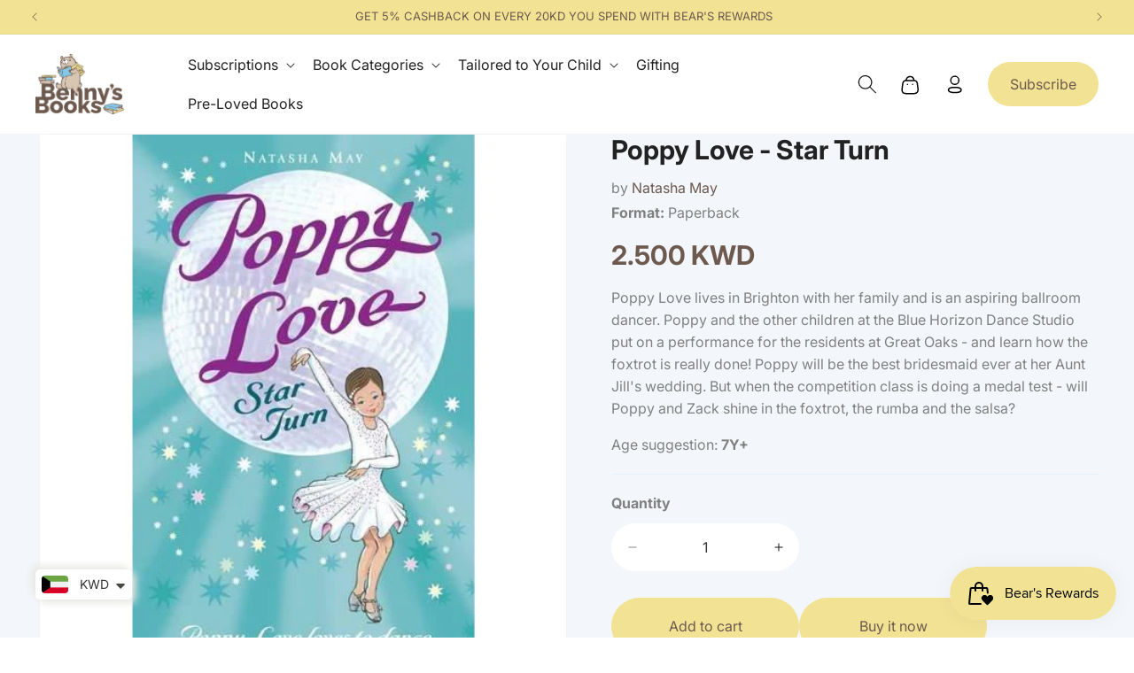

--- FILE ---
content_type: text/html; charset=utf-8
request_url: https://www.bennysbookskw.com/products/poppy-love-star-turn
body_size: 35290
content:
<!doctype html>
<html class="no-js" lang="en">
  <head>
    <!-- For arrow slider -->
    <style>
          .buttonOuter {
          text-align: center;
      }
            button.slick-next.slick-arrow.slick-disabled{
          display: none;
      }
            button.slick-prev.slick-arrow.slick-disabled {
          display: none !important;

      .slideshow__controls button.slideshow__autoplay.slider-button.no-js-hidden {
          display: none !important;
      }

      }
    </style>
    <meta charset="utf-8">
    <meta http-equiv="X-UA-Compatible" content="IE=edge">
    <meta name="viewport" content="width=device-width,initial-scale=1">
    <meta name="theme-color" content="">
    <link rel="canonical" href="https://www.bennysbookskw.com/products/poppy-love-star-turn"><link rel="icon" type="image/png" href="//www.bennysbookskw.com/cdn/shop/files/ic-benny-fav-16.png?crop=center&height=32&v=1696395746&width=32"><link rel="preconnect" href="https://fonts.shopifycdn.com" crossorigin><title>
      Poppy Love - Star Turn
 &ndash; Benny&#39;s Books</title>

    
      <meta name="description" content="Poppy Love lives in Brighton with her family and is an aspiring ballroom dancer. Poppy and the other children at the Blue Horizon Dance Studio put on a performance for the residents at Great Oaks - and learn how the foxtrot is really done! Poppy will be the best bridesmaid ever at her Aunt Jill&#39;s wedding. But when the ">
    
    

<meta property="og:site_name" content="Benny&#39;s Books">
<meta property="og:url" content="https://www.bennysbookskw.com/products/poppy-love-star-turn">
<meta property="og:title" content="Poppy Love - Star Turn">
<meta property="og:type" content="product">
<meta property="og:description" content="Poppy Love lives in Brighton with her family and is an aspiring ballroom dancer. Poppy and the other children at the Blue Horizon Dance Studio put on a performance for the residents at Great Oaks - and learn how the foxtrot is really done! Poppy will be the best bridesmaid ever at her Aunt Jill&#39;s wedding. But when the "><meta property="og:image" content="http://www.bennysbookskw.com/cdn/shop/products/BRB2119.jpg?v=1609953963">
  <meta property="og:image:secure_url" content="https://www.bennysbookskw.com/cdn/shop/products/BRB2119.jpg?v=1609953963">
  <meta property="og:image:width" content="500">
  <meta property="og:image:height" content="500"><meta property="og:price:amount" content="2.50">
  <meta property="og:price:currency" content="KWD"><meta name="twitter:card" content="summary_large_image">
<meta name="twitter:title" content="Poppy Love - Star Turn">
<meta name="twitter:description" content="Poppy Love lives in Brighton with her family and is an aspiring ballroom dancer. Poppy and the other children at the Blue Horizon Dance Studio put on a performance for the residents at Great Oaks - and learn how the foxtrot is really done! Poppy will be the best bridesmaid ever at her Aunt Jill&#39;s wedding. But when the ">

    <script src="//www.bennysbookskw.com/cdn/shop/t/56/assets/constants.js?v=58251544750838685771734057658" defer="defer"></script>
    <script src="//www.bennysbookskw.com/cdn/shop/t/56/assets/pubsub.js?v=158357773527763999511734057658" defer="defer"></script>
    <script src="//www.bennysbookskw.com/cdn/shop/t/56/assets/global.js?v=67617058702088132891734057658" defer="defer"></script><script>window.performance && window.performance.mark && window.performance.mark('shopify.content_for_header.start');</script><meta name="google-site-verification" content="APPAVfGNySmM5sjgz5tn1U_gg67jYLJv2GDe1Pz9YSM">
<meta id="shopify-digital-wallet" name="shopify-digital-wallet" content="/27963752483/digital_wallets/dialog">
<link rel="alternate" hreflang="x-default" href="https://www.bennysbookskw.com/products/poppy-love-star-turn">
<link rel="alternate" hreflang="en" href="https://www.bennysbookskw.com/products/poppy-love-star-turn">
<link rel="alternate" hreflang="ar" href="https://www.bennysbookskw.com/ar/products/poppy-love-star-turn">
<link rel="alternate" type="application/json+oembed" href="https://www.bennysbookskw.com/products/poppy-love-star-turn.oembed">
<script async="async" src="/checkouts/internal/preloads.js?locale=en-KW"></script>
<script id="shopify-features" type="application/json">{"accessToken":"3e731a8ffd73c0fa3afe64a938438ca3","betas":["rich-media-storefront-analytics"],"domain":"www.bennysbookskw.com","predictiveSearch":true,"shopId":27963752483,"locale":"en"}</script>
<script>var Shopify = Shopify || {};
Shopify.shop = "brilliant-books-kw.myshopify.com";
Shopify.locale = "en";
Shopify.currency = {"active":"KWD","rate":"1.0"};
Shopify.country = "KW";
Shopify.theme = {"name":"BB | live | 13122024 | speed optmization","id":160224215075,"schema_name":"Dawn","schema_version":"11.0.0","theme_store_id":887,"role":"main"};
Shopify.theme.handle = "null";
Shopify.theme.style = {"id":null,"handle":null};
Shopify.cdnHost = "www.bennysbookskw.com/cdn";
Shopify.routes = Shopify.routes || {};
Shopify.routes.root = "/";</script>
<script type="module">!function(o){(o.Shopify=o.Shopify||{}).modules=!0}(window);</script>
<script>!function(o){function n(){var o=[];function n(){o.push(Array.prototype.slice.apply(arguments))}return n.q=o,n}var t=o.Shopify=o.Shopify||{};t.loadFeatures=n(),t.autoloadFeatures=n()}(window);</script>
<script id="shop-js-analytics" type="application/json">{"pageType":"product"}</script>
<script defer="defer" async type="module" src="//www.bennysbookskw.com/cdn/shopifycloud/shop-js/modules/v2/client.init-shop-cart-sync_IZsNAliE.en.esm.js"></script>
<script defer="defer" async type="module" src="//www.bennysbookskw.com/cdn/shopifycloud/shop-js/modules/v2/chunk.common_0OUaOowp.esm.js"></script>
<script type="module">
  await import("//www.bennysbookskw.com/cdn/shopifycloud/shop-js/modules/v2/client.init-shop-cart-sync_IZsNAliE.en.esm.js");
await import("//www.bennysbookskw.com/cdn/shopifycloud/shop-js/modules/v2/chunk.common_0OUaOowp.esm.js");

  window.Shopify.SignInWithShop?.initShopCartSync?.({"fedCMEnabled":true,"windoidEnabled":true});

</script>
<script>(function() {
  var isLoaded = false;
  function asyncLoad() {
    if (isLoaded) return;
    isLoaded = true;
    var urls = ["https:\/\/storage.nfcube.com\/instafeed-c6e8b2798a6b34ebbe1a613a73ee86a6.js?shop=brilliant-books-kw.myshopify.com"];
    for (var i = 0; i < urls.length; i++) {
      var s = document.createElement('script');
      s.type = 'text/javascript';
      s.async = true;
      s.src = urls[i];
      var x = document.getElementsByTagName('script')[0];
      x.parentNode.insertBefore(s, x);
    }
  };
  if(window.attachEvent) {
    window.attachEvent('onload', asyncLoad);
  } else {
    window.addEventListener('load', asyncLoad, false);
  }
})();</script>
<script id="__st">var __st={"a":27963752483,"offset":10800,"reqid":"59e0f9c8-ce93-4d3b-beff-04fbc86975fa-1768503370","pageurl":"www.bennysbookskw.com\/products\/poppy-love-star-turn","u":"c165c3e07263","p":"product","rtyp":"product","rid":4849758273571};</script>
<script>window.ShopifyPaypalV4VisibilityTracking = true;</script>
<script id="form-persister">!function(){'use strict';const t='contact',e='new_comment',n=[[t,t],['blogs',e],['comments',e],[t,'customer']],o='password',r='form_key',c=['recaptcha-v3-token','g-recaptcha-response','h-captcha-response',o],s=()=>{try{return window.sessionStorage}catch{return}},i='__shopify_v',u=t=>t.elements[r],a=function(){const t=[...n].map((([t,e])=>`form[action*='/${t}']:not([data-nocaptcha='true']) input[name='form_type'][value='${e}']`)).join(',');var e;return e=t,()=>e?[...document.querySelectorAll(e)].map((t=>t.form)):[]}();function m(t){const e=u(t);a().includes(t)&&(!e||!e.value)&&function(t){try{if(!s())return;!function(t){const e=s();if(!e)return;const n=u(t);if(!n)return;const o=n.value;o&&e.removeItem(o)}(t);const e=Array.from(Array(32),(()=>Math.random().toString(36)[2])).join('');!function(t,e){u(t)||t.append(Object.assign(document.createElement('input'),{type:'hidden',name:r})),t.elements[r].value=e}(t,e),function(t,e){const n=s();if(!n)return;const r=[...t.querySelectorAll(`input[type='${o}']`)].map((({name:t})=>t)),u=[...c,...r],a={};for(const[o,c]of new FormData(t).entries())u.includes(o)||(a[o]=c);n.setItem(e,JSON.stringify({[i]:1,action:t.action,data:a}))}(t,e)}catch(e){console.error('failed to persist form',e)}}(t)}const f=t=>{if('true'===t.dataset.persistBound)return;const e=function(t,e){const n=function(t){return'function'==typeof t.submit?t.submit:HTMLFormElement.prototype.submit}(t).bind(t);return function(){let t;return()=>{t||(t=!0,(()=>{try{e(),n()}catch(t){(t=>{console.error('form submit failed',t)})(t)}})(),setTimeout((()=>t=!1),250))}}()}(t,(()=>{m(t)}));!function(t,e){if('function'==typeof t.submit&&'function'==typeof e)try{t.submit=e}catch{}}(t,e),t.addEventListener('submit',(t=>{t.preventDefault(),e()})),t.dataset.persistBound='true'};!function(){function t(t){const e=(t=>{const e=t.target;return e instanceof HTMLFormElement?e:e&&e.form})(t);e&&m(e)}document.addEventListener('submit',t),document.addEventListener('DOMContentLoaded',(()=>{const e=a();for(const t of e)f(t);var n;n=document.body,new window.MutationObserver((t=>{for(const e of t)if('childList'===e.type&&e.addedNodes.length)for(const t of e.addedNodes)1===t.nodeType&&'FORM'===t.tagName&&a().includes(t)&&f(t)})).observe(n,{childList:!0,subtree:!0,attributes:!1}),document.removeEventListener('submit',t)}))}()}();</script>
<script integrity="sha256-4kQ18oKyAcykRKYeNunJcIwy7WH5gtpwJnB7kiuLZ1E=" data-source-attribution="shopify.loadfeatures" defer="defer" src="//www.bennysbookskw.com/cdn/shopifycloud/storefront/assets/storefront/load_feature-a0a9edcb.js" crossorigin="anonymous"></script>
<script data-source-attribution="shopify.dynamic_checkout.dynamic.init">var Shopify=Shopify||{};Shopify.PaymentButton=Shopify.PaymentButton||{isStorefrontPortableWallets:!0,init:function(){window.Shopify.PaymentButton.init=function(){};var t=document.createElement("script");t.src="https://www.bennysbookskw.com/cdn/shopifycloud/portable-wallets/latest/portable-wallets.en.js",t.type="module",document.head.appendChild(t)}};
</script>
<script data-source-attribution="shopify.dynamic_checkout.buyer_consent">
  function portableWalletsHideBuyerConsent(e){var t=document.getElementById("shopify-buyer-consent"),n=document.getElementById("shopify-subscription-policy-button");t&&n&&(t.classList.add("hidden"),t.setAttribute("aria-hidden","true"),n.removeEventListener("click",e))}function portableWalletsShowBuyerConsent(e){var t=document.getElementById("shopify-buyer-consent"),n=document.getElementById("shopify-subscription-policy-button");t&&n&&(t.classList.remove("hidden"),t.removeAttribute("aria-hidden"),n.addEventListener("click",e))}window.Shopify?.PaymentButton&&(window.Shopify.PaymentButton.hideBuyerConsent=portableWalletsHideBuyerConsent,window.Shopify.PaymentButton.showBuyerConsent=portableWalletsShowBuyerConsent);
</script>
<script>
  function portableWalletsCleanup(e){e&&e.src&&console.error("Failed to load portable wallets script "+e.src);var t=document.querySelectorAll("shopify-accelerated-checkout .shopify-payment-button__skeleton, shopify-accelerated-checkout-cart .wallet-cart-button__skeleton"),e=document.getElementById("shopify-buyer-consent");for(let e=0;e<t.length;e++)t[e].remove();e&&e.remove()}function portableWalletsNotLoadedAsModule(e){e instanceof ErrorEvent&&"string"==typeof e.message&&e.message.includes("import.meta")&&"string"==typeof e.filename&&e.filename.includes("portable-wallets")&&(window.removeEventListener("error",portableWalletsNotLoadedAsModule),window.Shopify.PaymentButton.failedToLoad=e,"loading"===document.readyState?document.addEventListener("DOMContentLoaded",window.Shopify.PaymentButton.init):window.Shopify.PaymentButton.init())}window.addEventListener("error",portableWalletsNotLoadedAsModule);
</script>

<script type="module" src="https://www.bennysbookskw.com/cdn/shopifycloud/portable-wallets/latest/portable-wallets.en.js" onError="portableWalletsCleanup(this)" crossorigin="anonymous"></script>
<script nomodule>
  document.addEventListener("DOMContentLoaded", portableWalletsCleanup);
</script>

<link id="shopify-accelerated-checkout-styles" rel="stylesheet" media="screen" href="https://www.bennysbookskw.com/cdn/shopifycloud/portable-wallets/latest/accelerated-checkout-backwards-compat.css" crossorigin="anonymous">
<style id="shopify-accelerated-checkout-cart">
        #shopify-buyer-consent {
  margin-top: 1em;
  display: inline-block;
  width: 100%;
}

#shopify-buyer-consent.hidden {
  display: none;
}

#shopify-subscription-policy-button {
  background: none;
  border: none;
  padding: 0;
  text-decoration: underline;
  font-size: inherit;
  cursor: pointer;
}

#shopify-subscription-policy-button::before {
  box-shadow: none;
}

      </style>
<script id="sections-script" data-sections="header" defer="defer" src="//www.bennysbookskw.com/cdn/shop/t/56/compiled_assets/scripts.js?12136"></script>
<script>window.performance && window.performance.mark && window.performance.mark('shopify.content_for_header.end');</script>


    <style data-shopify>
      @font-face {
  font-family: Inter;
  font-weight: 400;
  font-style: normal;
  font-display: swap;
  src: url("//www.bennysbookskw.com/cdn/fonts/inter/inter_n4.b2a3f24c19b4de56e8871f609e73ca7f6d2e2bb9.woff2") format("woff2"),
       url("//www.bennysbookskw.com/cdn/fonts/inter/inter_n4.af8052d517e0c9ffac7b814872cecc27ae1fa132.woff") format("woff");
}

      @font-face {
  font-family: Inter;
  font-weight: 700;
  font-style: normal;
  font-display: swap;
  src: url("//www.bennysbookskw.com/cdn/fonts/inter/inter_n7.02711e6b374660cfc7915d1afc1c204e633421e4.woff2") format("woff2"),
       url("//www.bennysbookskw.com/cdn/fonts/inter/inter_n7.6dab87426f6b8813070abd79972ceaf2f8d3b012.woff") format("woff");
}

      @font-face {
  font-family: Inter;
  font-weight: 400;
  font-style: italic;
  font-display: swap;
  src: url("//www.bennysbookskw.com/cdn/fonts/inter/inter_i4.feae1981dda792ab80d117249d9c7e0f1017e5b3.woff2") format("woff2"),
       url("//www.bennysbookskw.com/cdn/fonts/inter/inter_i4.62773b7113d5e5f02c71486623cf828884c85c6e.woff") format("woff");
}

      @font-face {
  font-family: Inter;
  font-weight: 700;
  font-style: italic;
  font-display: swap;
  src: url("//www.bennysbookskw.com/cdn/fonts/inter/inter_i7.b377bcd4cc0f160622a22d638ae7e2cd9b86ea4c.woff2") format("woff2"),
       url("//www.bennysbookskw.com/cdn/fonts/inter/inter_i7.7c69a6a34e3bb44fcf6f975857e13b9a9b25beb4.woff") format("woff");
}

      @font-face {
  font-family: Inter;
  font-weight: 400;
  font-style: normal;
  font-display: swap;
  src: url("//www.bennysbookskw.com/cdn/fonts/inter/inter_n4.b2a3f24c19b4de56e8871f609e73ca7f6d2e2bb9.woff2") format("woff2"),
       url("//www.bennysbookskw.com/cdn/fonts/inter/inter_n4.af8052d517e0c9ffac7b814872cecc27ae1fa132.woff") format("woff");
}


      
        :root,
        .color-background-1 {
          --color-background: 255,255,255;
          
            --gradient-background: #ffffff;
          
          --color-foreground: 18,18,18;
          --color-shadow: 18,18,18;
          --color-button: 18,18,18;
          --color-button-text: 255,255,255;
          --color-secondary-button: 255,255,255;
          --color-secondary-button-text: 18,18,18;
          --color-link: 18,18,18;
          --color-badge-foreground: 18,18,18;
          --color-badge-background: 255,255,255;
          --color-badge-border: 18,18,18;
          --payment-terms-background-color: rgb(255 255 255);
        }
      
        
        .color-background-2 {
          --color-background: 243,243,243;
          
            --gradient-background: #f3f3f3;
          
          --color-foreground: 18,18,18;
          --color-shadow: 18,18,18;
          --color-button: 18,18,18;
          --color-button-text: 243,243,243;
          --color-secondary-button: 243,243,243;
          --color-secondary-button-text: 18,18,18;
          --color-link: 18,18,18;
          --color-badge-foreground: 18,18,18;
          --color-badge-background: 243,243,243;
          --color-badge-border: 18,18,18;
          --payment-terms-background-color: rgb(243 243 243);
        }
      
        
        .color-inverse {
          --color-background: 36,40,51;
          
            --gradient-background: #242833;
          
          --color-foreground: 255,255,255;
          --color-shadow: 18,18,18;
          --color-button: 255,255,255;
          --color-button-text: 0,0,0;
          --color-secondary-button: 36,40,51;
          --color-secondary-button-text: 255,255,255;
          --color-link: 255,255,255;
          --color-badge-foreground: 255,255,255;
          --color-badge-background: 36,40,51;
          --color-badge-border: 255,255,255;
          --payment-terms-background-color: rgb(36 40 51);
        }
      
        
        .color-accent-1 {
          --color-background: 18,18,18;
          
            --gradient-background: #121212;
          
          --color-foreground: 255,255,255;
          --color-shadow: 18,18,18;
          --color-button: 255,255,255;
          --color-button-text: 18,18,18;
          --color-secondary-button: 18,18,18;
          --color-secondary-button-text: 255,255,255;
          --color-link: 255,255,255;
          --color-badge-foreground: 255,255,255;
          --color-badge-background: 18,18,18;
          --color-badge-border: 255,255,255;
          --payment-terms-background-color: rgb(18 18 18);
        }
      
        
        .color-accent-2 {
          --color-background: 51,79,180;
          
            --gradient-background: #334fb4;
          
          --color-foreground: 255,255,255;
          --color-shadow: 18,18,18;
          --color-button: 255,255,255;
          --color-button-text: 51,79,180;
          --color-secondary-button: 51,79,180;
          --color-secondary-button-text: 255,255,255;
          --color-link: 255,255,255;
          --color-badge-foreground: 255,255,255;
          --color-badge-background: 51,79,180;
          --color-badge-border: 255,255,255;
          --payment-terms-background-color: rgb(51 79 180);
        }
      
        
        .color-scheme-e0235373-5b80-46f9-83d1-8a0ebe45e5a4 {
          --color-background: 255,255,255;
          
            --gradient-background: #ffffff;
          
          --color-foreground: 34,34,34;
          --color-shadow: 18,18,18;
          --color-button: 109,89,78;
          --color-button-text: 255,255,255;
          --color-secondary-button: 255,255,255;
          --color-secondary-button-text: 18,18,18;
          --color-link: 18,18,18;
          --color-badge-foreground: 34,34,34;
          --color-badge-background: 255,255,255;
          --color-badge-border: 34,34,34;
          --payment-terms-background-color: rgb(255 255 255);
        }
      
        
        .color-scheme-3e27c7fc-a1e3-460f-8e2c-c5eac552b490 {
          --color-background: 242,226,148;
          
            --gradient-background: #f2e294;
          
          --color-foreground: 109,89,78;
          --color-shadow: 18,18,18;
          --color-button: 18,18,18;
          --color-button-text: 255,255,255;
          --color-secondary-button: 242,226,148;
          --color-secondary-button-text: 18,18,18;
          --color-link: 18,18,18;
          --color-badge-foreground: 109,89,78;
          --color-badge-background: 242,226,148;
          --color-badge-border: 109,89,78;
          --payment-terms-background-color: rgb(242 226 148);
        }
      

      body, .color-background-1, .color-background-2, .color-inverse, .color-accent-1, .color-accent-2, .color-scheme-e0235373-5b80-46f9-83d1-8a0ebe45e5a4, .color-scheme-3e27c7fc-a1e3-460f-8e2c-c5eac552b490 {
        color: rgba(var(--color-foreground), 0.75);
        background-color: rgb(var(--color-background));
      }

      :root {
        --font-body-family: Inter, sans-serif;
        --font-body-style: normal;
        --font-body-weight: 400;
        --font-body-weight-bold: 700;

        --font-heading-family: Inter, sans-serif;
        --font-heading-style: normal;
        --font-heading-weight: 400;

        --font-body-scale: 1.0;
        --font-heading-scale: 1.0;

        --media-padding: px;
        --media-border-opacity: 0.05;
        --media-border-width: 1px;
        --media-radius: 0px;
        --media-shadow-opacity: 0.0;
        --media-shadow-horizontal-offset: 0px;
        --media-shadow-vertical-offset: 4px;
        --media-shadow-blur-radius: 5px;
        --media-shadow-visible: 0;

        --page-width: 131rem;
        --page-width-margin: 0rem;

        --product-card-image-padding: 0.0rem;
        --product-card-corner-radius: 0.0rem;
        --product-card-text-alignment: left;
        --product-card-border-width: 0.0rem;
        --product-card-border-opacity: 0.1;
        --product-card-shadow-opacity: 0.0;
        --product-card-shadow-visible: 0;
        --product-card-shadow-horizontal-offset: 0.0rem;
        --product-card-shadow-vertical-offset: 0.4rem;
        --product-card-shadow-blur-radius: 0.5rem;

        --collection-card-image-padding: 0.0rem;
        --collection-card-corner-radius: 0.0rem;
        --collection-card-text-alignment: left;
        --collection-card-border-width: 0.0rem;
        --collection-card-border-opacity: 0.1;
        --collection-card-shadow-opacity: 0.0;
        --collection-card-shadow-visible: 0;
        --collection-card-shadow-horizontal-offset: 0.0rem;
        --collection-card-shadow-vertical-offset: 0.4rem;
        --collection-card-shadow-blur-radius: 0.5rem;

        --blog-card-image-padding: 0.0rem;
        --blog-card-corner-radius: 0.0rem;
        --blog-card-text-alignment: left;
        --blog-card-border-width: 0.0rem;
        --blog-card-border-opacity: 0.1;
        --blog-card-shadow-opacity: 0.0;
        --blog-card-shadow-visible: 0;
        --blog-card-shadow-horizontal-offset: 0.0rem;
        --blog-card-shadow-vertical-offset: 0.4rem;
        --blog-card-shadow-blur-radius: 0.5rem;

        --badge-corner-radius: 4.0rem;

        --popup-border-width: 1px;
        --popup-border-opacity: 0.1;
        --popup-corner-radius: 0px;
        --popup-shadow-opacity: 0.05;
        --popup-shadow-horizontal-offset: 0px;
        --popup-shadow-vertical-offset: 4px;
        --popup-shadow-blur-radius: 5px;

        --drawer-border-width: 1px;
        --drawer-border-opacity: 0.1;
        --drawer-shadow-opacity: 0.0;
        --drawer-shadow-horizontal-offset: 0px;
        --drawer-shadow-vertical-offset: 4px;
        --drawer-shadow-blur-radius: 5px;

        --spacing-sections-desktop: 0px;
        --spacing-sections-mobile: 0px;

        --grid-desktop-vertical-spacing: 8px;
        --grid-desktop-horizontal-spacing: 8px;
        --grid-mobile-vertical-spacing: 4px;
        --grid-mobile-horizontal-spacing: 4px;

        --text-boxes-border-opacity: 0.1;
        --text-boxes-border-width: 0px;
        --text-boxes-radius: 0px;
        --text-boxes-shadow-opacity: 0.0;
        --text-boxes-shadow-visible: 0;
        --text-boxes-shadow-horizontal-offset: 0px;
        --text-boxes-shadow-vertical-offset: 4px;
        --text-boxes-shadow-blur-radius: 5px;

        --buttons-radius: 0px;
        --buttons-radius-outset: 0px;
        --buttons-border-width: 1px;
        --buttons-border-opacity: 1.0;
        --buttons-shadow-opacity: 0.0;
        --buttons-shadow-visible: 0;
        --buttons-shadow-horizontal-offset: 0px;
        --buttons-shadow-vertical-offset: 4px;
        --buttons-shadow-blur-radius: 5px;
        --buttons-border-offset: 0px;

        --inputs-radius: 0px;
        --inputs-border-width: 1px;
        --inputs-border-opacity: 0.55;
        --inputs-shadow-opacity: 0.0;
        --inputs-shadow-horizontal-offset: 0px;
        --inputs-margin-offset: 0px;
        --inputs-shadow-vertical-offset: 4px;
        --inputs-shadow-blur-radius: 5px;
        --inputs-radius-outset: 0px;

        --variant-pills-radius: 40px;
        --variant-pills-border-width: 1px;
        --variant-pills-border-opacity: 0.55;
        --variant-pills-shadow-opacity: 0.0;
        --variant-pills-shadow-horizontal-offset: 0px;
        --variant-pills-shadow-vertical-offset: 4px;
        --variant-pills-shadow-blur-radius: 5px;
      }

      *,
      *::before,
      *::after {
        box-sizing: inherit;
      }

      html {
        box-sizing: border-box;
        font-size: calc(var(--font-body-scale) * 62.5%);
        height: 100%;
      }

      body {
        display: grid;
        grid-template-rows: auto auto 1fr auto;
        grid-template-columns: 100%;
        min-height: 100%;
        margin: 0;
        font-size: 1.5rem;
        letter-spacing: 0.06rem;
        line-height: calc(1 + 0.8 / var(--font-body-scale));
        font-family: var(--font-body-family);
        font-style: var(--font-body-style);
        font-weight: var(--font-body-weight);
      }

      @media screen and (min-width: 750px) {
        body {
          font-size: 1.6rem;
        }
      }
      .variant_selector_block:first-child .variant_image {
        width: 95px;
      }
      .variant_price .variant_option {
        display: none;
      }
      .product .price .badge {
        display: none ;
      }
      .banner .bottom_books_image img {
        width: 235px;
      }
      .original_cart_price s {
        opacity: 0.6;
      }

      .original_cart_price, .price_save {
        display: flex;
        align-items: center;
        flex-direction: row;
        font-size: 16px;
        color: #607698;
        font-weight: normal;
      }
      .price_save {
        color: #92DDD7;
        font-weight: bold;
      }
      .subscription-card-wraper .card-information>.price {
        margin-bottom: 0px;
      }

      /* #bap-whatsa-wrp{
        display:none !important;
      }
      .page-contact-page #bap-whatsa-wrp{
        display:block !important;
      } */
      
    </style>

    <link href="//www.bennysbookskw.com/cdn/shop/t/56/assets/base.css?v=132080395121940800381744342728" rel="stylesheet" type="text/css" media="all" />
    <link href="//www.bennysbookskw.com/cdn/shop/t/56/assets/custom.css?v=76592721103973906011767320054" rel="stylesheet" type="text/css" media="all" />

<link rel="preload" as="font" href="//www.bennysbookskw.com/cdn/fonts/inter/inter_n4.b2a3f24c19b4de56e8871f609e73ca7f6d2e2bb9.woff2" type="font/woff2" crossorigin><link rel="preload" as="font" href="//www.bennysbookskw.com/cdn/fonts/inter/inter_n4.b2a3f24c19b4de56e8871f609e73ca7f6d2e2bb9.woff2" type="font/woff2" crossorigin><link href="//www.bennysbookskw.com/cdn/shop/t/56/assets/component-localization-form.css?v=12464717403564102541734057658" rel="stylesheet" type="text/css" media="all" />
      <script src="//www.bennysbookskw.com/cdn/shop/t/56/assets/localization-form.js?v=161644695336821385561734057658" defer="defer"></script><link
        rel="stylesheet"
        href="//www.bennysbookskw.com/cdn/shop/t/56/assets/component-predictive-search.css?v=90333410311781378001734057658"
        media="print"
        onload="this.media='all'"
      ><script>
      document.documentElement.className = document.documentElement.className.replace('no-js', 'js');
      if (Shopify.designMode) {
        document.documentElement.classList.add('shopify-design-mode');
      }
    </script>  

 


    <meta name="google-site-verification" content="ZJtMGtjIGdsSRhRM4ZocxlVgV_OuHGUEQUycZBjIaJQ" />
    
    <!-- Google tag (gtag.js) -->
<script async src="https://www.googletagmanager.com/gtag/js?id=AW-17552774063"></script>
<script>
  window.dataLayer = window.dataLayer || [];
  function gtag(){dataLayer.push(arguments);}
  gtag('js', new Date());

  gtag('config', 'AW-17552774063');
</script>
    <script src="//www.bennysbookskw.com/cdn/shop/t/56/assets/gtag.js?v=7623195988308631021734081590" defer></script>

    
    <script>
document.addEventListener("DOMContentLoaded", function () {
  // Detect Arabic language
  const isArabic =
    document.documentElement.lang === "ar" ||
    window.location.pathname.startsWith("/ar");

  if (!isArabic) return;

  const siteOrigin = "https://www.bennysbookskw.com";

  document.querySelectorAll("a[href]").forEach(anchor => {
    let href = anchor.getAttribute("href");

    // Skip empty, hash, mail, tel, or javascript links
    if (
      !href ||
      href.startsWith("#") ||
      href.startsWith("mailto:") ||
      href.startsWith("tel:") ||
      href.startsWith("javascript:")
    ) return;

    // Convert relative URLs to absolute
    let url;
    try {
      url = new URL(href, siteOrigin);
    } catch (e) {
      return;
    }

    // Only modify internal links
    if (url.origin !== siteOrigin) return;

    // Skip if already Arabic
    if (url.pathname.startsWith("/ar")) return;

    // Add /ar prefix
    url.pathname = "/ar" + url.pathname;

    anchor.setAttribute("href", url.toString());
  });
});
</script>

    <Meta name="robots" content="index, follow, max-snippet:-1, max-image-preview: large, max-video-preview:-1">
    

    
    
    

    
    

    <!-- Include Slick slider CSS and JS -->
    <link rel="stylesheet" type="text/css" href="https://cdn.jsdelivr.net/npm/slick-carousel/slick/slick.css">
    <link rel="stylesheet" type="text/css" href="https://cdn.jsdelivr.net/npm/slick-carousel/slick/slick-theme.css">
    <script src="https://code.jquery.com/jquery-3.6.0.min.js"></script>
    <script src="https://cdn.jsdelivr.net/npm/slick-carousel/slick/slick.min.js"></script>
    <style data-shopify>
       .product-slider {
        display: none;
        /* overflow: hidden; */
        width: 100%;
      }
    </style>
    <script>
  if ((typeof jQuery === 'undefined') || (parseFloat(jQuery.fn.jquery) < 1.7)) {
      jqueryScript = document.createElement('script');
      jqueryScript.src = 'https://code.jquery.com/jquery-3.6.0.min.js';
      document.head.append(jqueryScript);
  }

  var wk_cashback_amount  = '';
  var wk_cashback_label   = '<span id="wk_cashback_product_front" style="background-color:rgba(109, 89, 78, 1)">GET {$cashback_discount_detail} CASHBACK</span>';
  var wk_wallet_label     = 'Reward Points';
  var wk_wallet_balance   = '';
  var wk_shop_currency    = '';
  var wallet_remaning_amount = '';
  var wk_shop_domain      =   'www.bennysbookskw.com';
</script>

    <meta name="google-site-verification" content="MBeJKoh5xX7erii-ROvcMHFR36DveYNNyMuE4wunRH8" />
    
  <script src="https://cdn.shopify.com/extensions/019bbde2-aa41-7224-807c-8a1fb9a30b00/smile-io-265/assets/smile-loader.js" type="text/javascript" defer="defer"></script>
<script src="https://cdn.shopify.com/extensions/a9a32278-85fd-435d-a2e4-15afbc801656/nova-multi-currency-converter-1/assets/nova-cur-app-embed.js" type="text/javascript" defer="defer"></script>
<link href="https://cdn.shopify.com/extensions/a9a32278-85fd-435d-a2e4-15afbc801656/nova-multi-currency-converter-1/assets/nova-cur.css" rel="stylesheet" type="text/css" media="all">
<link href="https://monorail-edge.shopifysvc.com" rel="dns-prefetch">
<script>(function(){if ("sendBeacon" in navigator && "performance" in window) {try {var session_token_from_headers = performance.getEntriesByType('navigation')[0].serverTiming.find(x => x.name == '_s').description;} catch {var session_token_from_headers = undefined;}var session_cookie_matches = document.cookie.match(/_shopify_s=([^;]*)/);var session_token_from_cookie = session_cookie_matches && session_cookie_matches.length === 2 ? session_cookie_matches[1] : "";var session_token = session_token_from_headers || session_token_from_cookie || "";function handle_abandonment_event(e) {var entries = performance.getEntries().filter(function(entry) {return /monorail-edge.shopifysvc.com/.test(entry.name);});if (!window.abandonment_tracked && entries.length === 0) {window.abandonment_tracked = true;var currentMs = Date.now();var navigation_start = performance.timing.navigationStart;var payload = {shop_id: 27963752483,url: window.location.href,navigation_start,duration: currentMs - navigation_start,session_token,page_type: "product"};window.navigator.sendBeacon("https://monorail-edge.shopifysvc.com/v1/produce", JSON.stringify({schema_id: "online_store_buyer_site_abandonment/1.1",payload: payload,metadata: {event_created_at_ms: currentMs,event_sent_at_ms: currentMs}}));}}window.addEventListener('pagehide', handle_abandonment_event);}}());</script>
<script id="web-pixels-manager-setup">(function e(e,d,r,n,o){if(void 0===o&&(o={}),!Boolean(null===(a=null===(i=window.Shopify)||void 0===i?void 0:i.analytics)||void 0===a?void 0:a.replayQueue)){var i,a;window.Shopify=window.Shopify||{};var t=window.Shopify;t.analytics=t.analytics||{};var s=t.analytics;s.replayQueue=[],s.publish=function(e,d,r){return s.replayQueue.push([e,d,r]),!0};try{self.performance.mark("wpm:start")}catch(e){}var l=function(){var e={modern:/Edge?\/(1{2}[4-9]|1[2-9]\d|[2-9]\d{2}|\d{4,})\.\d+(\.\d+|)|Firefox\/(1{2}[4-9]|1[2-9]\d|[2-9]\d{2}|\d{4,})\.\d+(\.\d+|)|Chrom(ium|e)\/(9{2}|\d{3,})\.\d+(\.\d+|)|(Maci|X1{2}).+ Version\/(15\.\d+|(1[6-9]|[2-9]\d|\d{3,})\.\d+)([,.]\d+|)( \(\w+\)|)( Mobile\/\w+|) Safari\/|Chrome.+OPR\/(9{2}|\d{3,})\.\d+\.\d+|(CPU[ +]OS|iPhone[ +]OS|CPU[ +]iPhone|CPU IPhone OS|CPU iPad OS)[ +]+(15[._]\d+|(1[6-9]|[2-9]\d|\d{3,})[._]\d+)([._]\d+|)|Android:?[ /-](13[3-9]|1[4-9]\d|[2-9]\d{2}|\d{4,})(\.\d+|)(\.\d+|)|Android.+Firefox\/(13[5-9]|1[4-9]\d|[2-9]\d{2}|\d{4,})\.\d+(\.\d+|)|Android.+Chrom(ium|e)\/(13[3-9]|1[4-9]\d|[2-9]\d{2}|\d{4,})\.\d+(\.\d+|)|SamsungBrowser\/([2-9]\d|\d{3,})\.\d+/,legacy:/Edge?\/(1[6-9]|[2-9]\d|\d{3,})\.\d+(\.\d+|)|Firefox\/(5[4-9]|[6-9]\d|\d{3,})\.\d+(\.\d+|)|Chrom(ium|e)\/(5[1-9]|[6-9]\d|\d{3,})\.\d+(\.\d+|)([\d.]+$|.*Safari\/(?![\d.]+ Edge\/[\d.]+$))|(Maci|X1{2}).+ Version\/(10\.\d+|(1[1-9]|[2-9]\d|\d{3,})\.\d+)([,.]\d+|)( \(\w+\)|)( Mobile\/\w+|) Safari\/|Chrome.+OPR\/(3[89]|[4-9]\d|\d{3,})\.\d+\.\d+|(CPU[ +]OS|iPhone[ +]OS|CPU[ +]iPhone|CPU IPhone OS|CPU iPad OS)[ +]+(10[._]\d+|(1[1-9]|[2-9]\d|\d{3,})[._]\d+)([._]\d+|)|Android:?[ /-](13[3-9]|1[4-9]\d|[2-9]\d{2}|\d{4,})(\.\d+|)(\.\d+|)|Mobile Safari.+OPR\/([89]\d|\d{3,})\.\d+\.\d+|Android.+Firefox\/(13[5-9]|1[4-9]\d|[2-9]\d{2}|\d{4,})\.\d+(\.\d+|)|Android.+Chrom(ium|e)\/(13[3-9]|1[4-9]\d|[2-9]\d{2}|\d{4,})\.\d+(\.\d+|)|Android.+(UC? ?Browser|UCWEB|U3)[ /]?(15\.([5-9]|\d{2,})|(1[6-9]|[2-9]\d|\d{3,})\.\d+)\.\d+|SamsungBrowser\/(5\.\d+|([6-9]|\d{2,})\.\d+)|Android.+MQ{2}Browser\/(14(\.(9|\d{2,})|)|(1[5-9]|[2-9]\d|\d{3,})(\.\d+|))(\.\d+|)|K[Aa][Ii]OS\/(3\.\d+|([4-9]|\d{2,})\.\d+)(\.\d+|)/},d=e.modern,r=e.legacy,n=navigator.userAgent;return n.match(d)?"modern":n.match(r)?"legacy":"unknown"}(),u="modern"===l?"modern":"legacy",c=(null!=n?n:{modern:"",legacy:""})[u],f=function(e){return[e.baseUrl,"/wpm","/b",e.hashVersion,"modern"===e.buildTarget?"m":"l",".js"].join("")}({baseUrl:d,hashVersion:r,buildTarget:u}),m=function(e){var d=e.version,r=e.bundleTarget,n=e.surface,o=e.pageUrl,i=e.monorailEndpoint;return{emit:function(e){var a=e.status,t=e.errorMsg,s=(new Date).getTime(),l=JSON.stringify({metadata:{event_sent_at_ms:s},events:[{schema_id:"web_pixels_manager_load/3.1",payload:{version:d,bundle_target:r,page_url:o,status:a,surface:n,error_msg:t},metadata:{event_created_at_ms:s}}]});if(!i)return console&&console.warn&&console.warn("[Web Pixels Manager] No Monorail endpoint provided, skipping logging."),!1;try{return self.navigator.sendBeacon.bind(self.navigator)(i,l)}catch(e){}var u=new XMLHttpRequest;try{return u.open("POST",i,!0),u.setRequestHeader("Content-Type","text/plain"),u.send(l),!0}catch(e){return console&&console.warn&&console.warn("[Web Pixels Manager] Got an unhandled error while logging to Monorail."),!1}}}}({version:r,bundleTarget:l,surface:e.surface,pageUrl:self.location.href,monorailEndpoint:e.monorailEndpoint});try{o.browserTarget=l,function(e){var d=e.src,r=e.async,n=void 0===r||r,o=e.onload,i=e.onerror,a=e.sri,t=e.scriptDataAttributes,s=void 0===t?{}:t,l=document.createElement("script"),u=document.querySelector("head"),c=document.querySelector("body");if(l.async=n,l.src=d,a&&(l.integrity=a,l.crossOrigin="anonymous"),s)for(var f in s)if(Object.prototype.hasOwnProperty.call(s,f))try{l.dataset[f]=s[f]}catch(e){}if(o&&l.addEventListener("load",o),i&&l.addEventListener("error",i),u)u.appendChild(l);else{if(!c)throw new Error("Did not find a head or body element to append the script");c.appendChild(l)}}({src:f,async:!0,onload:function(){if(!function(){var e,d;return Boolean(null===(d=null===(e=window.Shopify)||void 0===e?void 0:e.analytics)||void 0===d?void 0:d.initialized)}()){var d=window.webPixelsManager.init(e)||void 0;if(d){var r=window.Shopify.analytics;r.replayQueue.forEach((function(e){var r=e[0],n=e[1],o=e[2];d.publishCustomEvent(r,n,o)})),r.replayQueue=[],r.publish=d.publishCustomEvent,r.visitor=d.visitor,r.initialized=!0}}},onerror:function(){return m.emit({status:"failed",errorMsg:"".concat(f," has failed to load")})},sri:function(e){var d=/^sha384-[A-Za-z0-9+/=]+$/;return"string"==typeof e&&d.test(e)}(c)?c:"",scriptDataAttributes:o}),m.emit({status:"loading"})}catch(e){m.emit({status:"failed",errorMsg:(null==e?void 0:e.message)||"Unknown error"})}}})({shopId: 27963752483,storefrontBaseUrl: "https://www.bennysbookskw.com",extensionsBaseUrl: "https://extensions.shopifycdn.com/cdn/shopifycloud/web-pixels-manager",monorailEndpoint: "https://monorail-edge.shopifysvc.com/unstable/produce_batch",surface: "storefront-renderer",enabledBetaFlags: ["2dca8a86"],webPixelsConfigList: [{"id":"516653091","configuration":"{\"config\":\"{\\\"google_tag_ids\\\":[\\\"G-PP83K1V66G\\\",\\\"G-NZDY293L5J\\\"],\\\"target_country\\\":\\\"KW\\\",\\\"gtag_events\\\":[{\\\"type\\\":\\\"search\\\",\\\"action_label\\\":[\\\"G-PP83K1V66G\\\",\\\"G-NZDY293L5J\\\"]},{\\\"type\\\":\\\"begin_checkout\\\",\\\"action_label\\\":[\\\"G-PP83K1V66G\\\",\\\"G-NZDY293L5J\\\"]},{\\\"type\\\":\\\"view_item\\\",\\\"action_label\\\":[\\\"G-PP83K1V66G\\\",\\\"G-NZDY293L5J\\\"]},{\\\"type\\\":\\\"purchase\\\",\\\"action_label\\\":[\\\"G-PP83K1V66G\\\",\\\"G-NZDY293L5J\\\"]},{\\\"type\\\":\\\"page_view\\\",\\\"action_label\\\":[\\\"G-PP83K1V66G\\\",\\\"G-NZDY293L5J\\\"]},{\\\"type\\\":\\\"add_payment_info\\\",\\\"action_label\\\":[\\\"G-PP83K1V66G\\\",\\\"G-NZDY293L5J\\\"]},{\\\"type\\\":\\\"add_to_cart\\\",\\\"action_label\\\":[\\\"G-PP83K1V66G\\\",\\\"G-NZDY293L5J\\\"]}],\\\"enable_monitoring_mode\\\":false}\"}","eventPayloadVersion":"v1","runtimeContext":"OPEN","scriptVersion":"b2a88bafab3e21179ed38636efcd8a93","type":"APP","apiClientId":1780363,"privacyPurposes":[],"dataSharingAdjustments":{"protectedCustomerApprovalScopes":["read_customer_address","read_customer_email","read_customer_name","read_customer_personal_data","read_customer_phone"]}},{"id":"111738915","configuration":"{\"pixel_id\":\"1913935455711103\",\"pixel_type\":\"facebook_pixel\",\"metaapp_system_user_token\":\"-\"}","eventPayloadVersion":"v1","runtimeContext":"OPEN","scriptVersion":"ca16bc87fe92b6042fbaa3acc2fbdaa6","type":"APP","apiClientId":2329312,"privacyPurposes":["ANALYTICS","MARKETING","SALE_OF_DATA"],"dataSharingAdjustments":{"protectedCustomerApprovalScopes":["read_customer_address","read_customer_email","read_customer_name","read_customer_personal_data","read_customer_phone"]}},{"id":"shopify-app-pixel","configuration":"{}","eventPayloadVersion":"v1","runtimeContext":"STRICT","scriptVersion":"0450","apiClientId":"shopify-pixel","type":"APP","privacyPurposes":["ANALYTICS","MARKETING"]},{"id":"shopify-custom-pixel","eventPayloadVersion":"v1","runtimeContext":"LAX","scriptVersion":"0450","apiClientId":"shopify-pixel","type":"CUSTOM","privacyPurposes":["ANALYTICS","MARKETING"]}],isMerchantRequest: false,initData: {"shop":{"name":"Benny's Books","paymentSettings":{"currencyCode":"KWD"},"myshopifyDomain":"brilliant-books-kw.myshopify.com","countryCode":"KW","storefrontUrl":"https:\/\/www.bennysbookskw.com"},"customer":null,"cart":null,"checkout":null,"productVariants":[{"price":{"amount":2.5,"currencyCode":"KWD"},"product":{"title":"Poppy Love - Star Turn","vendor":"Existing Inv.","id":"4849758273571","untranslatedTitle":"Poppy Love - Star Turn","url":"\/products\/poppy-love-star-turn","type":"Books"},"id":"32999368261667","image":{"src":"\/\/www.bennysbookskw.com\/cdn\/shop\/products\/BRB2119.jpg?v=1609953963"},"sku":"BB80-1","title":"Default Title","untranslatedTitle":"Default Title"}],"purchasingCompany":null},},"https://www.bennysbookskw.com/cdn","fcfee988w5aeb613cpc8e4bc33m6693e112",{"modern":"","legacy":""},{"shopId":"27963752483","storefrontBaseUrl":"https:\/\/www.bennysbookskw.com","extensionBaseUrl":"https:\/\/extensions.shopifycdn.com\/cdn\/shopifycloud\/web-pixels-manager","surface":"storefront-renderer","enabledBetaFlags":"[\"2dca8a86\"]","isMerchantRequest":"false","hashVersion":"fcfee988w5aeb613cpc8e4bc33m6693e112","publish":"custom","events":"[[\"page_viewed\",{}],[\"product_viewed\",{\"productVariant\":{\"price\":{\"amount\":2.5,\"currencyCode\":\"KWD\"},\"product\":{\"title\":\"Poppy Love - Star Turn\",\"vendor\":\"Existing Inv.\",\"id\":\"4849758273571\",\"untranslatedTitle\":\"Poppy Love - Star Turn\",\"url\":\"\/products\/poppy-love-star-turn\",\"type\":\"Books\"},\"id\":\"32999368261667\",\"image\":{\"src\":\"\/\/www.bennysbookskw.com\/cdn\/shop\/products\/BRB2119.jpg?v=1609953963\"},\"sku\":\"BB80-1\",\"title\":\"Default Title\",\"untranslatedTitle\":\"Default Title\"}}]]"});</script><script>
  window.ShopifyAnalytics = window.ShopifyAnalytics || {};
  window.ShopifyAnalytics.meta = window.ShopifyAnalytics.meta || {};
  window.ShopifyAnalytics.meta.currency = 'KWD';
  var meta = {"product":{"id":4849758273571,"gid":"gid:\/\/shopify\/Product\/4849758273571","vendor":"Existing Inv.","type":"Books","handle":"poppy-love-star-turn","variants":[{"id":32999368261667,"price":250,"name":"Poppy Love - Star Turn","public_title":null,"sku":"BB80-1"}],"remote":false},"page":{"pageType":"product","resourceType":"product","resourceId":4849758273571,"requestId":"59e0f9c8-ce93-4d3b-beff-04fbc86975fa-1768503370"}};
  for (var attr in meta) {
    window.ShopifyAnalytics.meta[attr] = meta[attr];
  }
</script>
<script class="analytics">
  (function () {
    var customDocumentWrite = function(content) {
      var jquery = null;

      if (window.jQuery) {
        jquery = window.jQuery;
      } else if (window.Checkout && window.Checkout.$) {
        jquery = window.Checkout.$;
      }

      if (jquery) {
        jquery('body').append(content);
      }
    };

    var hasLoggedConversion = function(token) {
      if (token) {
        return document.cookie.indexOf('loggedConversion=' + token) !== -1;
      }
      return false;
    }

    var setCookieIfConversion = function(token) {
      if (token) {
        var twoMonthsFromNow = new Date(Date.now());
        twoMonthsFromNow.setMonth(twoMonthsFromNow.getMonth() + 2);

        document.cookie = 'loggedConversion=' + token + '; expires=' + twoMonthsFromNow;
      }
    }

    var trekkie = window.ShopifyAnalytics.lib = window.trekkie = window.trekkie || [];
    if (trekkie.integrations) {
      return;
    }
    trekkie.methods = [
      'identify',
      'page',
      'ready',
      'track',
      'trackForm',
      'trackLink'
    ];
    trekkie.factory = function(method) {
      return function() {
        var args = Array.prototype.slice.call(arguments);
        args.unshift(method);
        trekkie.push(args);
        return trekkie;
      };
    };
    for (var i = 0; i < trekkie.methods.length; i++) {
      var key = trekkie.methods[i];
      trekkie[key] = trekkie.factory(key);
    }
    trekkie.load = function(config) {
      trekkie.config = config || {};
      trekkie.config.initialDocumentCookie = document.cookie;
      var first = document.getElementsByTagName('script')[0];
      var script = document.createElement('script');
      script.type = 'text/javascript';
      script.onerror = function(e) {
        var scriptFallback = document.createElement('script');
        scriptFallback.type = 'text/javascript';
        scriptFallback.onerror = function(error) {
                var Monorail = {
      produce: function produce(monorailDomain, schemaId, payload) {
        var currentMs = new Date().getTime();
        var event = {
          schema_id: schemaId,
          payload: payload,
          metadata: {
            event_created_at_ms: currentMs,
            event_sent_at_ms: currentMs
          }
        };
        return Monorail.sendRequest("https://" + monorailDomain + "/v1/produce", JSON.stringify(event));
      },
      sendRequest: function sendRequest(endpointUrl, payload) {
        // Try the sendBeacon API
        if (window && window.navigator && typeof window.navigator.sendBeacon === 'function' && typeof window.Blob === 'function' && !Monorail.isIos12()) {
          var blobData = new window.Blob([payload], {
            type: 'text/plain'
          });

          if (window.navigator.sendBeacon(endpointUrl, blobData)) {
            return true;
          } // sendBeacon was not successful

        } // XHR beacon

        var xhr = new XMLHttpRequest();

        try {
          xhr.open('POST', endpointUrl);
          xhr.setRequestHeader('Content-Type', 'text/plain');
          xhr.send(payload);
        } catch (e) {
          console.log(e);
        }

        return false;
      },
      isIos12: function isIos12() {
        return window.navigator.userAgent.lastIndexOf('iPhone; CPU iPhone OS 12_') !== -1 || window.navigator.userAgent.lastIndexOf('iPad; CPU OS 12_') !== -1;
      }
    };
    Monorail.produce('monorail-edge.shopifysvc.com',
      'trekkie_storefront_load_errors/1.1',
      {shop_id: 27963752483,
      theme_id: 160224215075,
      app_name: "storefront",
      context_url: window.location.href,
      source_url: "//www.bennysbookskw.com/cdn/s/trekkie.storefront.cd680fe47e6c39ca5d5df5f0a32d569bc48c0f27.min.js"});

        };
        scriptFallback.async = true;
        scriptFallback.src = '//www.bennysbookskw.com/cdn/s/trekkie.storefront.cd680fe47e6c39ca5d5df5f0a32d569bc48c0f27.min.js';
        first.parentNode.insertBefore(scriptFallback, first);
      };
      script.async = true;
      script.src = '//www.bennysbookskw.com/cdn/s/trekkie.storefront.cd680fe47e6c39ca5d5df5f0a32d569bc48c0f27.min.js';
      first.parentNode.insertBefore(script, first);
    };
    trekkie.load(
      {"Trekkie":{"appName":"storefront","development":false,"defaultAttributes":{"shopId":27963752483,"isMerchantRequest":null,"themeId":160224215075,"themeCityHash":"7412436035732705418","contentLanguage":"en","currency":"KWD","eventMetadataId":"7fd3086b-fdd9-43c9-a21f-ff2448564559"},"isServerSideCookieWritingEnabled":true,"monorailRegion":"shop_domain","enabledBetaFlags":["65f19447"]},"Session Attribution":{},"S2S":{"facebookCapiEnabled":true,"source":"trekkie-storefront-renderer","apiClientId":580111}}
    );

    var loaded = false;
    trekkie.ready(function() {
      if (loaded) return;
      loaded = true;

      window.ShopifyAnalytics.lib = window.trekkie;

      var originalDocumentWrite = document.write;
      document.write = customDocumentWrite;
      try { window.ShopifyAnalytics.merchantGoogleAnalytics.call(this); } catch(error) {};
      document.write = originalDocumentWrite;

      window.ShopifyAnalytics.lib.page(null,{"pageType":"product","resourceType":"product","resourceId":4849758273571,"requestId":"59e0f9c8-ce93-4d3b-beff-04fbc86975fa-1768503370","shopifyEmitted":true});

      var match = window.location.pathname.match(/checkouts\/(.+)\/(thank_you|post_purchase)/)
      var token = match? match[1]: undefined;
      if (!hasLoggedConversion(token)) {
        setCookieIfConversion(token);
        window.ShopifyAnalytics.lib.track("Viewed Product",{"currency":"KWD","variantId":32999368261667,"productId":4849758273571,"productGid":"gid:\/\/shopify\/Product\/4849758273571","name":"Poppy Love - Star Turn","price":"2.500","sku":"BB80-1","brand":"Existing Inv.","variant":null,"category":"Books","nonInteraction":true,"remote":false},undefined,undefined,{"shopifyEmitted":true});
      window.ShopifyAnalytics.lib.track("monorail:\/\/trekkie_storefront_viewed_product\/1.1",{"currency":"KWD","variantId":32999368261667,"productId":4849758273571,"productGid":"gid:\/\/shopify\/Product\/4849758273571","name":"Poppy Love - Star Turn","price":"2.500","sku":"BB80-1","brand":"Existing Inv.","variant":null,"category":"Books","nonInteraction":true,"remote":false,"referer":"https:\/\/www.bennysbookskw.com\/products\/poppy-love-star-turn"});
      }
    });


        var eventsListenerScript = document.createElement('script');
        eventsListenerScript.async = true;
        eventsListenerScript.src = "//www.bennysbookskw.com/cdn/shopifycloud/storefront/assets/shop_events_listener-3da45d37.js";
        document.getElementsByTagName('head')[0].appendChild(eventsListenerScript);

})();</script>
<script
  defer
  src="https://www.bennysbookskw.com/cdn/shopifycloud/perf-kit/shopify-perf-kit-3.0.3.min.js"
  data-application="storefront-renderer"
  data-shop-id="27963752483"
  data-render-region="gcp-us-central1"
  data-page-type="product"
  data-theme-instance-id="160224215075"
  data-theme-name="Dawn"
  data-theme-version="11.0.0"
  data-monorail-region="shop_domain"
  data-resource-timing-sampling-rate="10"
  data-shs="true"
  data-shs-beacon="true"
  data-shs-export-with-fetch="true"
  data-shs-logs-sample-rate="1"
  data-shs-beacon-endpoint="https://www.bennysbookskw.com/api/collect"
></script>
</head>

  <body class="product-page  gradient ">
    <a class="skip-to-content-link button visually-hidden" href="#MainContent">
      Skip to content
    </a><!-- BEGIN sections: header-group -->
<div id="shopify-section-sections--21076392902691__announcement_bar_VhMp4P" class="shopify-section shopify-section-group-header-group announcement-bar-section"><link href="//www.bennysbookskw.com/cdn/shop/t/56/assets/component-slideshow.css?v=128144104580933199301734057658" rel="stylesheet" type="text/css" media="all" />
<link href="//www.bennysbookskw.com/cdn/shop/t/56/assets/component-slider.css?v=112956914255911663451734057658" rel="stylesheet" type="text/css" media="all" />

  <link href="//www.bennysbookskw.com/cdn/shop/t/56/assets/component-list-social.css?v=105581935609521613871734057658" rel="stylesheet" type="text/css" media="all" />


<div
  class="utility-bar color-scheme-3e27c7fc-a1e3-460f-8e2c-c5eac552b490 gradient utility-bar--bottom-border"
  
>
  <div class="page-width utility-bar__grid"><slideshow-component
        class="announcement-bar"
        role="region"
        aria-roledescription="Carousel"
        aria-label="Announcement bar"
      >
        <div class="announcement-bar-slider slider-buttons">
          <button
            type="button"
            class="slider-button slider-button--prev"
            name="previous"
            aria-label="Previous announcement"
            aria-controls="Slider-sections--21076392902691__announcement_bar_VhMp4P"
          >
            <svg aria-hidden="true" focusable="false" class="icon icon-caret" viewBox="0 0 10 6">
  <path fill-rule="evenodd" clip-rule="evenodd" d="M9.354.646a.5.5 0 00-.708 0L5 4.293 1.354.646a.5.5 0 00-.708.708l4 4a.5.5 0 00.708 0l4-4a.5.5 0 000-.708z" fill="currentColor">
</svg>

          </button>
          <div
            class="grid grid--1-col slider slider--everywhere"
            id="Slider-sections--21076392902691__announcement_bar_VhMp4P"
            aria-live="polite"
            aria-atomic="true"
            data-autoplay="true"
            data-speed="4"
          ><div
                class="slideshow__slide slider__slide grid__item grid--1-col"
                id="Slide-sections--21076392902691__announcement_bar_VhMp4P-1"
                
                role="group"
                aria-roledescription="Announcement"
                aria-label="1 of 3"
                tabindex="-1"
              >
                <div
                  class="announcement-bar__announcement"
                  role="region"
                  aria-label="Announcement"
                  
                ><p class="announcement-bar__message h5">
                      <span>COMPLIMENTARY ECO TOTE BAG ON ORDERS 50 KWD+</span></p></div>
              </div><div
                class="slideshow__slide slider__slide grid__item grid--1-col"
                id="Slide-sections--21076392902691__announcement_bar_VhMp4P-2"
                
                role="group"
                aria-roledescription="Announcement"
                aria-label="2 of 3"
                tabindex="-1"
              >
                <div
                  class="announcement-bar__announcement"
                  role="region"
                  aria-label="Announcement"
                  
                ><p class="announcement-bar__message h5">
                      <span>GET 5% CASHBACK ON EVERY 20KD YOU SPEND WITH BEAR&#39;S REWARDS</span></p></div>
              </div><div
                class="slideshow__slide slider__slide grid__item grid--1-col"
                id="Slide-sections--21076392902691__announcement_bar_VhMp4P-3"
                
                role="group"
                aria-roledescription="Announcement"
                aria-label="3 of 3"
                tabindex="-1"
              >
                <div
                  class="announcement-bar__announcement"
                  role="region"
                  aria-label="Announcement"
                  
                ><p class="announcement-bar__message h5">
                      <span>SAME-DAY DELIVERY AVAILABLE FOR BOOK ORDERS PLACED BEFORE 1PM IN KUWAIT</span></p></div>
              </div></div>
          <button
            type="button"
            class="slider-button slider-button--next"
            name="next"
            aria-label="Next announcement"
            aria-controls="Slider-sections--21076392902691__announcement_bar_VhMp4P"
          >
            <svg aria-hidden="true" focusable="false" class="icon icon-caret" viewBox="0 0 10 6">
  <path fill-rule="evenodd" clip-rule="evenodd" d="M9.354.646a.5.5 0 00-.708 0L5 4.293 1.354.646a.5.5 0 00-.708.708l4 4a.5.5 0 00.708 0l4-4a.5.5 0 000-.708z" fill="currentColor">
</svg>

          </button>
        </div>
      </slideshow-component><div class="localization-wrapper">
</div>
  </div>
</div>


</div><div id="shopify-section-sections--21076392902691__header" class="shopify-section shopify-section-group-header-group section-header"><link rel="stylesheet" href="//www.bennysbookskw.com/cdn/shop/t/56/assets/component-list-menu.css?v=39683666815609996821734057658" media="print" onload="this.media='all'">
<link rel="stylesheet" href="//www.bennysbookskw.com/cdn/shop/t/56/assets/component-search.css?v=14606951586989855921734057658" media="print" onload="this.media='all'">
<link rel="stylesheet" href="//www.bennysbookskw.com/cdn/shop/t/56/assets/component-menu-drawer.css?v=166160799936462004331734057658" media="print" onload="this.media='all'">
<link rel="stylesheet" href="//www.bennysbookskw.com/cdn/shop/t/56/assets/component-cart-notification.css?v=39800478121750360921734057658" media="print" onload="this.media='all'">
<link rel="stylesheet" href="//www.bennysbookskw.com/cdn/shop/t/56/assets/component-cart-items.css?v=65730102779298001751734057658" media="print" onload="this.media='all'"><link rel="stylesheet" href="//www.bennysbookskw.com/cdn/shop/t/56/assets/component-price.css?v=1478431066706655831734057658" media="print" onload="this.media='all'">
  <link rel="stylesheet" href="//www.bennysbookskw.com/cdn/shop/t/56/assets/component-loading-overlay.css?v=58800470094666109841734057658" media="print" onload="this.media='all'"><noscript><link href="//www.bennysbookskw.com/cdn/shop/t/56/assets/component-list-menu.css?v=39683666815609996821734057658" rel="stylesheet" type="text/css" media="all" /></noscript>
<noscript><link href="//www.bennysbookskw.com/cdn/shop/t/56/assets/component-search.css?v=14606951586989855921734057658" rel="stylesheet" type="text/css" media="all" /></noscript>
<noscript><link href="//www.bennysbookskw.com/cdn/shop/t/56/assets/component-menu-drawer.css?v=166160799936462004331734057658" rel="stylesheet" type="text/css" media="all" /></noscript>
<noscript><link href="//www.bennysbookskw.com/cdn/shop/t/56/assets/component-cart-notification.css?v=39800478121750360921734057658" rel="stylesheet" type="text/css" media="all" /></noscript>
<noscript><link href="//www.bennysbookskw.com/cdn/shop/t/56/assets/component-cart-items.css?v=65730102779298001751734057658" rel="stylesheet" type="text/css" media="all" /></noscript>
  <link href="//www.bennysbookskw.com/cdn/shop/t/56/assets/header.css?v=120878854823295185201766487469" rel="stylesheet" type="text/css" media="all" />

<style>
  header-drawer {
    justify-self: start;
    margin-left: -1.2rem;
  }@media screen and (min-width: 990px) {
      header-drawer {
        display: none;
      }
    }.menu-drawer-container {
    display: flex;
  }

  .list-menu {
    list-style: none;
    padding: 0;
    margin: 0;
  }

  .list-menu--inline {
    display: inline-flex;
    flex-wrap: wrap;
  }

  summary.list-menu__item {
    padding-right: 2.7rem;
  }

  .list-menu__item {
    display: flex;
    align-items: center;
    line-height: calc(1 + 0.3 / var(--font-body-scale));
  }

  .list-menu__item--link {
    text-decoration: none;
    padding-bottom: 1rem;
    padding-top: 1rem;
    line-height: calc(1 + 0.8 / var(--font-body-scale));
  }

  @media screen and (min-width: 750px) {
    .list-menu__item--link {
      padding-bottom: 0.5rem;
      padding-top: 0.5rem;
    }
  }
</style><style data-shopify>.header {
    padding: 0px 3rem 0px 3rem;
  }

  .section-header {
    position: sticky; /* This is for fixing a Safari z-index issue. PR #2147 */
    margin-bottom: 0px;
  }

  @media screen and (min-width: 750px) {
    .section-header {
      margin-bottom: 0px;
    }
  }

  @media screen and (min-width: 990px) {
    .header {
      padding-top: 0px;
      padding-bottom: 0px;
    }
  }</style><script src="//www.bennysbookskw.com/cdn/shop/t/56/assets/details-disclosure.js?v=16989677316955759651734057658" defer="defer"></script>
<script src="//www.bennysbookskw.com/cdn/shop/t/56/assets/details-modal.js?v=33018160464613130181734057658" defer="defer"></script>
<script src="//www.bennysbookskw.com/cdn/shop/t/56/assets/cart-notification.js?v=133508293167896966491734057658" defer="defer"></script>
<script src="//www.bennysbookskw.com/cdn/shop/t/56/assets/search-form.js?v=133129549252120666541734057658" defer="defer"></script><svg xmlns="http://www.w3.org/2000/svg" class="hidden">
  <symbol id="icon-search" viewbox="0 0 18 19" fill="none">
    <path fill-rule="evenodd" clip-rule="evenodd" d="M11.03 11.68A5.784 5.784 0 112.85 3.5a5.784 5.784 0 018.18 8.18zm.26 1.12a6.78 6.78 0 11.72-.7l5.4 5.4a.5.5 0 11-.71.7l-5.41-5.4z" fill="currentColor"/>
  </symbol>

  <symbol id="icon-reset" class="icon icon-close"  fill="none" viewBox="0 0 18 18" stroke="currentColor">
    <circle r="8.5" cy="9" cx="9" stroke-opacity="0.2"/>
    <path d="M6.82972 6.82915L1.17193 1.17097" stroke-linecap="round" stroke-linejoin="round" transform="translate(5 5)"/>
    <path d="M1.22896 6.88502L6.77288 1.11523" stroke-linecap="round" stroke-linejoin="round" transform="translate(5 5)"/>
  </symbol>

  <symbol id="icon-close" class="icon icon-close" fill="none" viewBox="0 0 18 17">
    <path d="M.865 15.978a.5.5 0 00.707.707l7.433-7.431 7.579 7.282a.501.501 0 00.846-.37.5.5 0 00-.153-.351L9.712 8.546l7.417-7.416a.5.5 0 10-.707-.708L8.991 7.853 1.413.573a.5.5 0 10-.693.72l7.563 7.268-7.418 7.417z" fill="currentColor">
  </symbol>
</svg><sticky-header data-sticky-type="on-scroll-up" class="header-wrapper color-background-1 gradient header-wrapper--border-bottom"><header class="header header--middle-left header--mobile-center page-width header--has-menu header--has-social header--has-account">

<header-drawer data-breakpoint="tablet">
  <details id="Details-menu-drawer-container" class="menu-drawer-container">
    <summary
      class="header__icon header__icon--menu header__icon--summary link focus-inset"
      aria-label="Menu"
    >
      <span>
        <svg
  xmlns="http://www.w3.org/2000/svg"
  aria-hidden="true"
  focusable="false"
  class="icon icon-hamburger"
  fill="none"
  viewBox="0 0 18 16"
>
  <path d="M1 .5a.5.5 0 100 1h15.71a.5.5 0 000-1H1zM.5 8a.5.5 0 01.5-.5h15.71a.5.5 0 010 1H1A.5.5 0 01.5 8zm0 7a.5.5 0 01.5-.5h15.71a.5.5 0 010 1H1a.5.5 0 01-.5-.5z" fill="currentColor">
</svg>

        <svg
  xmlns="http://www.w3.org/2000/svg"
  aria-hidden="true"
  focusable="false"
  class="icon icon-close"
  fill="none"
  viewBox="0 0 18 17"
>
  <path d="M.865 15.978a.5.5 0 00.707.707l7.433-7.431 7.579 7.282a.501.501 0 00.846-.37.5.5 0 00-.153-.351L9.712 8.546l7.417-7.416a.5.5 0 10-.707-.708L8.991 7.853 1.413.573a.5.5 0 10-.693.72l7.563 7.268-7.418 7.417z" fill="currentColor">
</svg>

      </span>
    </summary>
    <div id="menu-drawer" class="gradient menu-drawer motion-reduce color-background-1">
      <div class="menu-drawer__inner-container">
        <div class="menu-drawer__navigation-container">
          <nav class="menu-drawer__navigation">
            <ul class="menu-drawer__menu has-submenu list-menu" role="list"><li><details id="Details-menu-drawer-menu-item-1">
                      <summary
                        id="HeaderDrawer-subscriptions"
                        class="menu-drawer__menu-item list-menu__item link link--text focus-inset"
                      >
                        Subscriptions
                        <svg
  viewBox="0 0 14 10"
  fill="none"
  aria-hidden="true"
  focusable="false"
  class="icon icon-arrow"
  xmlns="http://www.w3.org/2000/svg"
>
  <path fill-rule="evenodd" clip-rule="evenodd" d="M8.537.808a.5.5 0 01.817-.162l4 4a.5.5 0 010 .708l-4 4a.5.5 0 11-.708-.708L11.793 5.5H1a.5.5 0 010-1h10.793L8.646 1.354a.5.5 0 01-.109-.546z" fill="currentColor">
</svg>

                        <svg aria-hidden="true" focusable="false" class="icon icon-caret" viewBox="0 0 10 6">
  <path fill-rule="evenodd" clip-rule="evenodd" d="M9.354.646a.5.5 0 00-.708 0L5 4.293 1.354.646a.5.5 0 00-.708.708l4 4a.5.5 0 00.708 0l4-4a.5.5 0 000-.708z" fill="currentColor">
</svg>

                      </summary>
                      <div
                        id="link-subscriptions"
                        class="menu-drawer__submenu has-submenu gradient motion-reduce"
                        tabindex="-1"
                      >
                        <div class="menu-drawer__inner-submenu">
                          <button class="menu-drawer__close-button link link--text focus-inset" aria-expanded="true">
                            <svg
  viewBox="0 0 14 10"
  fill="none"
  aria-hidden="true"
  focusable="false"
  class="icon icon-arrow"
  xmlns="http://www.w3.org/2000/svg"
>
  <path fill-rule="evenodd" clip-rule="evenodd" d="M8.537.808a.5.5 0 01.817-.162l4 4a.5.5 0 010 .708l-4 4a.5.5 0 11-.708-.708L11.793 5.5H1a.5.5 0 010-1h10.793L8.646 1.354a.5.5 0 01-.109-.546z" fill="currentColor">
</svg>

                            Subscriptions
                          </button>
                          <ul class="menu-drawer__menu list-menu" role="list" tabindex="-1"><li><a
                                    id="HeaderDrawer-subscriptions-baby-book-club-0-1"
                                    href="/products/benny-s-baby-book-club"
                                    class="menu-drawer__menu-item link link--text list-menu__item focus-inset"
                                    
                                  >
                                    Baby Book Club (0-1)
                                  </a></li><li><a
                                    id="HeaderDrawer-subscriptions-toddler-book-club-1-3"
                                    href="/products/benny-s-toddler-book-club"
                                    class="menu-drawer__menu-item link link--text list-menu__item focus-inset"
                                    
                                  >
                                    Toddler Book Club (1-3)
                                  </a></li><li><a
                                    id="HeaderDrawer-subscriptions-preschool-book-club-3-5"
                                    href="/products/benny-s-preschool-book-club"
                                    class="menu-drawer__menu-item link link--text list-menu__item focus-inset"
                                    
                                  >
                                    Preschool Book Club (3-5)
                                  </a></li><li><a
                                    id="HeaderDrawer-subscriptions-early-reader-book-club-5-7"
                                    href="/products/benny-s-early-reader-book-club"
                                    class="menu-drawer__menu-item link link--text list-menu__item focus-inset"
                                    
                                  >
                                    Early Reader Book Club (5-7)
                                  </a></li><li><a
                                    id="HeaderDrawer-subscriptions-junior-chapter-book-club-7-12"
                                    href="/products/benny-s-junior-chapter-book-club"
                                    class="menu-drawer__menu-item link link--text list-menu__item focus-inset"
                                    
                                  >
                                    Junior Chapter Book Club (7-12)
                                  </a></li></ul>
                        </div>
                      </div>
                    </details></li><li><details id="Details-menu-drawer-menu-item-2">
                      <summary
                        id="HeaderDrawer-book-categories"
                        class="menu-drawer__menu-item list-menu__item link link--text focus-inset"
                      >
                        Book Categories
                        <svg
  viewBox="0 0 14 10"
  fill="none"
  aria-hidden="true"
  focusable="false"
  class="icon icon-arrow"
  xmlns="http://www.w3.org/2000/svg"
>
  <path fill-rule="evenodd" clip-rule="evenodd" d="M8.537.808a.5.5 0 01.817-.162l4 4a.5.5 0 010 .708l-4 4a.5.5 0 11-.708-.708L11.793 5.5H1a.5.5 0 010-1h10.793L8.646 1.354a.5.5 0 01-.109-.546z" fill="currentColor">
</svg>

                        <svg aria-hidden="true" focusable="false" class="icon icon-caret" viewBox="0 0 10 6">
  <path fill-rule="evenodd" clip-rule="evenodd" d="M9.354.646a.5.5 0 00-.708 0L5 4.293 1.354.646a.5.5 0 00-.708.708l4 4a.5.5 0 00.708 0l4-4a.5.5 0 000-.708z" fill="currentColor">
</svg>

                      </summary>
                      <div
                        id="link-book-categories"
                        class="menu-drawer__submenu has-submenu gradient motion-reduce"
                        tabindex="-1"
                      >
                        <div class="menu-drawer__inner-submenu">
                          <button class="menu-drawer__close-button link link--text focus-inset" aria-expanded="true">
                            <svg
  viewBox="0 0 14 10"
  fill="none"
  aria-hidden="true"
  focusable="false"
  class="icon icon-arrow"
  xmlns="http://www.w3.org/2000/svg"
>
  <path fill-rule="evenodd" clip-rule="evenodd" d="M8.537.808a.5.5 0 01.817-.162l4 4a.5.5 0 010 .708l-4 4a.5.5 0 11-.708-.708L11.793 5.5H1a.5.5 0 010-1h10.793L8.646 1.354a.5.5 0 01-.109-.546z" fill="currentColor">
</svg>

                            Book Categories
                          </button>
                          <ul class="menu-drawer__menu list-menu" role="list" tabindex="-1"><li><a
                                    id="HeaderDrawer-book-categories-baby-toddler"
                                    href="/collections/baby-books"
                                    class="menu-drawer__menu-item link link--text list-menu__item focus-inset"
                                    
                                  >
                                    Baby &amp; Toddler
                                  </a></li><li><a
                                    id="HeaderDrawer-book-categories-lift-the-flap-touch-sound-books"
                                    href="/collections/novelty-books"
                                    class="menu-drawer__menu-item link link--text list-menu__item focus-inset"
                                    
                                  >
                                    Lift-the-Flap / Touch / Sound Books
                                  </a></li><li><a
                                    id="HeaderDrawer-book-categories-picture-books"
                                    href="/collections/picture-books"
                                    class="menu-drawer__menu-item link link--text list-menu__item focus-inset"
                                    
                                  >
                                    Picture Books
                                  </a></li><li><a
                                    id="HeaderDrawer-book-categories-chapter-books"
                                    href="/collections/chapter-books"
                                    class="menu-drawer__menu-item link link--text list-menu__item focus-inset"
                                    
                                  >
                                    Chapter Books
                                  </a></li><li><a
                                    id="HeaderDrawer-book-categories-learn-to-read"
                                    href="/collections/learn-to-read"
                                    class="menu-drawer__menu-item link link--text list-menu__item focus-inset"
                                    
                                  >
                                    Learn to Read
                                  </a></li><li><a
                                    id="HeaderDrawer-book-categories-empathy-social-skills"
                                    href="/collections/empathy-social-skills"
                                    class="menu-drawer__menu-item link link--text list-menu__item focus-inset"
                                    
                                  >
                                    Empathy &amp; Social Skills
                                  </a></li><li><a
                                    id="HeaderDrawer-book-categories-graphic-novels-comics"
                                    href="/collections/graphic-novels"
                                    class="menu-drawer__menu-item link link--text list-menu__item focus-inset"
                                    
                                  >
                                    Graphic Novels &amp; Comics
                                  </a></li><li><a
                                    id="HeaderDrawer-book-categories-activity-books"
                                    href="/collections/activity-books"
                                    class="menu-drawer__menu-item link link--text list-menu__item focus-inset"
                                    
                                  >
                                    Activity Books
                                  </a></li><li><a
                                    id="HeaderDrawer-book-categories-education-learning"
                                    href="/collections/education-and-learning"
                                    class="menu-drawer__menu-item link link--text list-menu__item focus-inset"
                                    
                                  >
                                    Education &amp; Learning
                                  </a></li><li><a
                                    id="HeaderDrawer-book-categories-creative-activities-crafts"
                                    href="/collections/creative-activities-crafts"
                                    class="menu-drawer__menu-item link link--text list-menu__item focus-inset"
                                    
                                  >
                                    Creative Activities &amp; Crafts
                                  </a></li><li><a
                                    id="HeaderDrawer-book-categories-classics"
                                    href="/collections/classics"
                                    class="menu-drawer__menu-item link link--text list-menu__item focus-inset"
                                    
                                  >
                                    Classics
                                  </a></li><li><a
                                    id="HeaderDrawer-book-categories-popular-authors"
                                    href="/collections/popular-authors"
                                    class="menu-drawer__menu-item link link--text list-menu__item focus-inset"
                                    
                                  >
                                    Popular Authors
                                  </a></li><li><a
                                    id="HeaderDrawer-book-categories-arabic-books"
                                    href="/collections/arabic-books"
                                    class="menu-drawer__menu-item link link--text list-menu__item focus-inset"
                                    
                                  >
                                    Arabic Books
                                  </a></li><li><a
                                    id="HeaderDrawer-book-categories-book-sets"
                                    href="/collections/full-book-sets"
                                    class="menu-drawer__menu-item link link--text list-menu__item focus-inset"
                                    
                                  >
                                    Book Sets
                                  </a></li><li><a
                                    id="HeaderDrawer-book-categories-all-products"
                                    href="/collections/all-product"
                                    class="menu-drawer__menu-item link link--text list-menu__item focus-inset"
                                    
                                  >
                                    All Products
                                  </a></li></ul>
                        </div>
                      </div>
                    </details></li><li><details id="Details-menu-drawer-menu-item-3">
                      <summary
                        id="HeaderDrawer-tailored-to-your-child"
                        class="menu-drawer__menu-item list-menu__item link link--text focus-inset"
                      >
                        Tailored to Your Child
                        <svg
  viewBox="0 0 14 10"
  fill="none"
  aria-hidden="true"
  focusable="false"
  class="icon icon-arrow"
  xmlns="http://www.w3.org/2000/svg"
>
  <path fill-rule="evenodd" clip-rule="evenodd" d="M8.537.808a.5.5 0 01.817-.162l4 4a.5.5 0 010 .708l-4 4a.5.5 0 11-.708-.708L11.793 5.5H1a.5.5 0 010-1h10.793L8.646 1.354a.5.5 0 01-.109-.546z" fill="currentColor">
</svg>

                        <svg aria-hidden="true" focusable="false" class="icon icon-caret" viewBox="0 0 10 6">
  <path fill-rule="evenodd" clip-rule="evenodd" d="M9.354.646a.5.5 0 00-.708 0L5 4.293 1.354.646a.5.5 0 00-.708.708l4 4a.5.5 0 00.708 0l4-4a.5.5 0 000-.708z" fill="currentColor">
</svg>

                      </summary>
                      <div
                        id="link-tailored-to-your-child"
                        class="menu-drawer__submenu has-submenu gradient motion-reduce"
                        tabindex="-1"
                      >
                        <div class="menu-drawer__inner-submenu">
                          <button class="menu-drawer__close-button link link--text focus-inset" aria-expanded="true">
                            <svg
  viewBox="0 0 14 10"
  fill="none"
  aria-hidden="true"
  focusable="false"
  class="icon icon-arrow"
  xmlns="http://www.w3.org/2000/svg"
>
  <path fill-rule="evenodd" clip-rule="evenodd" d="M8.537.808a.5.5 0 01.817-.162l4 4a.5.5 0 010 .708l-4 4a.5.5 0 11-.708-.708L11.793 5.5H1a.5.5 0 010-1h10.793L8.646 1.354a.5.5 0 01-.109-.546z" fill="currentColor">
</svg>

                            Tailored to Your Child
                          </button>
                          <ul class="menu-drawer__menu list-menu" role="list" tabindex="-1"><li><details id="Details-menu-drawer-tailored-to-your-child-shop-by-age">
                                    <summary
                                      id="HeaderDrawer-tailored-to-your-child-shop-by-age"
                                      class="menu-drawer__menu-item link link--text list-menu__item focus-inset"
                                    >
                                      Shop by Age
                                      <svg
  viewBox="0 0 14 10"
  fill="none"
  aria-hidden="true"
  focusable="false"
  class="icon icon-arrow"
  xmlns="http://www.w3.org/2000/svg"
>
  <path fill-rule="evenodd" clip-rule="evenodd" d="M8.537.808a.5.5 0 01.817-.162l4 4a.5.5 0 010 .708l-4 4a.5.5 0 11-.708-.708L11.793 5.5H1a.5.5 0 010-1h10.793L8.646 1.354a.5.5 0 01-.109-.546z" fill="currentColor">
</svg>

                                      <svg aria-hidden="true" focusable="false" class="icon icon-caret" viewBox="0 0 10 6">
  <path fill-rule="evenodd" clip-rule="evenodd" d="M9.354.646a.5.5 0 00-.708 0L5 4.293 1.354.646a.5.5 0 00-.708.708l4 4a.5.5 0 00.708 0l4-4a.5.5 0 000-.708z" fill="currentColor">
</svg>

                                    </summary>
                                    <div
                                      id="childlink-shop-by-age"
                                      class="menu-drawer__submenu has-submenu gradient motion-reduce"
                                    >
                                      <button
                                        class="menu-drawer__close-button link link--text focus-inset"
                                        aria-expanded="true"
                                      >
                                        <svg
  viewBox="0 0 14 10"
  fill="none"
  aria-hidden="true"
  focusable="false"
  class="icon icon-arrow"
  xmlns="http://www.w3.org/2000/svg"
>
  <path fill-rule="evenodd" clip-rule="evenodd" d="M8.537.808a.5.5 0 01.817-.162l4 4a.5.5 0 010 .708l-4 4a.5.5 0 11-.708-.708L11.793 5.5H1a.5.5 0 010-1h10.793L8.646 1.354a.5.5 0 01-.109-.546z" fill="currentColor">
</svg>

                                        Shop by Age
                                      </button>
                                      <ul
                                        class="menu-drawer__menu list-menu"
                                        role="list"
                                        tabindex="-1"
                                      ><li>
                                            <a
                                              id="HeaderDrawer-tailored-to-your-child-shop-by-age-0-2"
                                              href="/collections/0-2"
                                              class="menu-drawer__menu-item link link--text list-menu__item focus-inset"
                                              
                                            >
                                              0-2
                                            </a>
                                          </li><li>
                                            <a
                                              id="HeaderDrawer-tailored-to-your-child-shop-by-age-3-5"
                                              href="/collections/3-5"
                                              class="menu-drawer__menu-item link link--text list-menu__item focus-inset"
                                              
                                            >
                                              3-5
                                            </a>
                                          </li><li>
                                            <a
                                              id="HeaderDrawer-tailored-to-your-child-shop-by-age-6-8"
                                              href="/collections/6-8"
                                              class="menu-drawer__menu-item link link--text list-menu__item focus-inset"
                                              
                                            >
                                              6-8
                                            </a>
                                          </li><li>
                                            <a
                                              id="HeaderDrawer-tailored-to-your-child-shop-by-age-9-12"
                                              href="/collections/9-12"
                                              class="menu-drawer__menu-item link link--text list-menu__item focus-inset"
                                              
                                            >
                                              9-12
                                            </a>
                                          </li></ul>
                                    </div>
                                  </details></li><li><details id="Details-menu-drawer-tailored-to-your-child-my-kid-loves">
                                    <summary
                                      id="HeaderDrawer-tailored-to-your-child-my-kid-loves"
                                      class="menu-drawer__menu-item link link--text list-menu__item focus-inset"
                                    >
                                      My Kid Loves...
                                      <svg
  viewBox="0 0 14 10"
  fill="none"
  aria-hidden="true"
  focusable="false"
  class="icon icon-arrow"
  xmlns="http://www.w3.org/2000/svg"
>
  <path fill-rule="evenodd" clip-rule="evenodd" d="M8.537.808a.5.5 0 01.817-.162l4 4a.5.5 0 010 .708l-4 4a.5.5 0 11-.708-.708L11.793 5.5H1a.5.5 0 010-1h10.793L8.646 1.354a.5.5 0 01-.109-.546z" fill="currentColor">
</svg>

                                      <svg aria-hidden="true" focusable="false" class="icon icon-caret" viewBox="0 0 10 6">
  <path fill-rule="evenodd" clip-rule="evenodd" d="M9.354.646a.5.5 0 00-.708 0L5 4.293 1.354.646a.5.5 0 00-.708.708l4 4a.5.5 0 00.708 0l4-4a.5.5 0 000-.708z" fill="currentColor">
</svg>

                                    </summary>
                                    <div
                                      id="childlink-my-kid-loves"
                                      class="menu-drawer__submenu has-submenu gradient motion-reduce"
                                    >
                                      <button
                                        class="menu-drawer__close-button link link--text focus-inset"
                                        aria-expanded="true"
                                      >
                                        <svg
  viewBox="0 0 14 10"
  fill="none"
  aria-hidden="true"
  focusable="false"
  class="icon icon-arrow"
  xmlns="http://www.w3.org/2000/svg"
>
  <path fill-rule="evenodd" clip-rule="evenodd" d="M8.537.808a.5.5 0 01.817-.162l4 4a.5.5 0 010 .708l-4 4a.5.5 0 11-.708-.708L11.793 5.5H1a.5.5 0 010-1h10.793L8.646 1.354a.5.5 0 01-.109-.546z" fill="currentColor">
</svg>

                                        My Kid Loves...
                                      </button>
                                      <ul
                                        class="menu-drawer__menu list-menu"
                                        role="list"
                                        tabindex="-1"
                                      ><li>
                                            <a
                                              id="HeaderDrawer-tailored-to-your-child-my-kid-loves-animals"
                                              href="/collections/animals"
                                              class="menu-drawer__menu-item link link--text list-menu__item focus-inset"
                                              
                                            >
                                              Animals
                                            </a>
                                          </li><li>
                                            <a
                                              id="HeaderDrawer-tailored-to-your-child-my-kid-loves-dinosaurs"
                                              href="/collections/dinosaurs"
                                              class="menu-drawer__menu-item link link--text list-menu__item focus-inset"
                                              
                                            >
                                              Dinosaurs
                                            </a>
                                          </li><li>
                                            <a
                                              id="HeaderDrawer-tailored-to-your-child-my-kid-loves-princesses-and-fairies"
                                              href="/collections/princesses-and-fairies"
                                              class="menu-drawer__menu-item link link--text list-menu__item focus-inset"
                                              
                                            >
                                              Princesses and Fairies
                                            </a>
                                          </li><li>
                                            <a
                                              id="HeaderDrawer-tailored-to-your-child-my-kid-loves-vehicles"
                                              href="/collections/vehicles-trains-cars-planes"
                                              class="menu-drawer__menu-item link link--text list-menu__item focus-inset"
                                              
                                            >
                                              Vehicles
                                            </a>
                                          </li><li>
                                            <a
                                              id="HeaderDrawer-tailored-to-your-child-my-kid-loves-pirates"
                                              href="/collections/pirates"
                                              class="menu-drawer__menu-item link link--text list-menu__item focus-inset"
                                              
                                            >
                                              Pirates
                                            </a>
                                          </li><li>
                                            <a
                                              id="HeaderDrawer-tailored-to-your-child-my-kid-loves-lego"
                                              href="/collections/lego"
                                              class="menu-drawer__menu-item link link--text list-menu__item focus-inset"
                                              
                                            >
                                              LEGO
                                            </a>
                                          </li><li>
                                            <a
                                              id="HeaderDrawer-tailored-to-your-child-my-kid-loves-superheroes"
                                              href="/collections/superheroes"
                                              class="menu-drawer__menu-item link link--text list-menu__item focus-inset"
                                              
                                            >
                                              Superheroes
                                            </a>
                                          </li><li>
                                            <a
                                              id="HeaderDrawer-tailored-to-your-child-my-kid-loves-unicorns"
                                              href="/collections/unicorns"
                                              class="menu-drawer__menu-item link link--text list-menu__item focus-inset"
                                              
                                            >
                                              Unicorns
                                            </a>
                                          </li><li>
                                            <a
                                              id="HeaderDrawer-tailored-to-your-child-my-kid-loves-outer-space"
                                              href="/collections/outer-space"
                                              class="menu-drawer__menu-item link link--text list-menu__item focus-inset"
                                              
                                            >
                                              Outer Space
                                            </a>
                                          </li><li>
                                            <a
                                              id="HeaderDrawer-tailored-to-your-child-my-kid-loves-sports"
                                              href="/collections/sports"
                                              class="menu-drawer__menu-item link link--text list-menu__item focus-inset"
                                              
                                            >
                                              Sports
                                            </a>
                                          </li><li>
                                            <a
                                              id="HeaderDrawer-tailored-to-your-child-my-kid-loves-insects-and-bugs"
                                              href="/collections/insects-and-bugs"
                                              class="menu-drawer__menu-item link link--text list-menu__item focus-inset"
                                              
                                            >
                                              Insects and Bugs
                                            </a>
                                          </li><li>
                                            <a
                                              id="HeaderDrawer-tailored-to-your-child-my-kid-loves-to-explore-the-world-with-questions"
                                              href="/collections/my-kid-loves-to-be-curious-and-ask-questions"
                                              class="menu-drawer__menu-item link link--text list-menu__item focus-inset"
                                              
                                            >
                                              ...to Explore the World with Questions
                                            </a>
                                          </li></ul>
                                    </div>
                                  </details></li></ul>
                        </div>
                      </div>
                    </details></li><li><a
                      id="HeaderDrawer-gifting"
                      href="/collections/gift-hampers"
                      class="menu-drawer__menu-item list-menu__item link link--text focus-inset"
                      
                    >
                      Gifting
                    </a></li><li><a
                      id="HeaderDrawer-pre-loved-books"
                      href="/collections/pre-loved"
                      class="menu-drawer__menu-item list-menu__item link link--text focus-inset"
                      
                    >
                      Pre-Loved Books
                    </a></li></ul>
          </nav>
          <div class="menu-drawer__utility-links"><a
                href="https://account.bennysbookskw.com?locale=en&region_country=KW"
                class="menu-drawer__account link focus-inset h5 medium-hide large-up-hide"
              >
                <svg
  xmlns="http://www.w3.org/2000/svg"
  aria-hidden="true"
  focusable="false"
  class="icon icon-account"
  fill="none"
  viewBox="0 0 18 19"
>
  <path fill-rule="evenodd" clip-rule="evenodd" d="M6 4.5a3 3 0 116 0 3 3 0 01-6 0zm3-4a4 4 0 100 8 4 4 0 000-8zm5.58 12.15c1.12.82 1.83 2.24 1.91 4.85H1.51c.08-2.6.79-4.03 1.9-4.85C4.66 11.75 6.5 11.5 9 11.5s4.35.26 5.58 1.15zM9 10.5c-2.5 0-4.65.24-6.17 1.35C1.27 12.98.5 14.93.5 18v.5h17V18c0-3.07-.77-5.02-2.33-6.15-1.52-1.1-3.67-1.35-6.17-1.35z" fill="currentColor">
</svg>

Log in</a>
            <ul class="list list-social list-unstyled" role="list"><li class="list-social__item">
                  <a href="https://www.facebook.com/profile.php?id=61558695941522" class="list-social__link link"><svg aria-hidden="true" focusable="false" class="icon icon-facebook" viewBox="0 0 20 20">
  <path fill="currentColor" d="M18 10.049C18 5.603 14.419 2 10 2c-4.419 0-8 3.603-8 8.049C2 14.067 4.925 17.396 8.75 18v-5.624H6.719v-2.328h2.03V8.275c0-2.017 1.195-3.132 3.023-3.132.874 0 1.79.158 1.79.158v1.98h-1.009c-.994 0-1.303.621-1.303 1.258v1.51h2.219l-.355 2.326H11.25V18c3.825-.604 6.75-3.933 6.75-7.951Z"/>
</svg>
<span class="visually-hidden">Facebook</span>
                  </a>
                </li><li class="list-social__item">
                  <a href="https://www.instagram.com/bennysbookskw/" class="list-social__link link"><svg xmlns="http://www.w3.org/2000/svg" height="1em" viewBox="0 0 448 512"><!--! Font Awesome Free 6.4.2 by @fontawesome - https://fontawesome.com License - https://fontawesome.com/license (Commercial License) Copyright 2023 Fonticons, Inc. --><path d="M224.1 141c-63.6 0-114.9 51.3-114.9 114.9s51.3 114.9 114.9 114.9S339 319.5 339 255.9 287.7 141 224.1 141zm0 189.6c-41.1 0-74.7-33.5-74.7-74.7s33.5-74.7 74.7-74.7 74.7 33.5 74.7 74.7-33.6 74.7-74.7 74.7zm146.4-194.3c0 14.9-12 26.8-26.8 26.8-14.9 0-26.8-12-26.8-26.8s12-26.8 26.8-26.8 26.8 12 26.8 26.8zm76.1 27.2c-1.7-35.9-9.9-67.7-36.2-93.9-26.2-26.2-58-34.4-93.9-36.2-37-2.1-147.9-2.1-184.9 0-35.8 1.7-67.6 9.9-93.9 36.1s-34.4 58-36.2 93.9c-2.1 37-2.1 147.9 0 184.9 1.7 35.9 9.9 67.7 36.2 93.9s58 34.4 93.9 36.2c37 2.1 147.9 2.1 184.9 0 35.9-1.7 67.7-9.9 93.9-36.2 26.2-26.2 34.4-58 36.2-93.9 2.1-37 2.1-147.8 0-184.8zM398.8 388c-7.8 19.6-22.9 34.7-42.6 42.6-29.5 11.7-99.5 9-132.1 9s-102.7 2.6-132.1-9c-19.6-7.8-34.7-22.9-42.6-42.6-11.7-29.5-9-99.5-9-132.1s-2.6-102.7 9-132.1c7.8-19.6 22.9-34.7 42.6-42.6 29.5-11.7 99.5-9 132.1-9s102.7-2.6 132.1 9c19.6 7.8 34.7 22.9 42.6 42.6 11.7 29.5 9 99.5 9 132.1s2.7 102.7-9 132.1z"/></svg><span class="visually-hidden">Instagram</span>
                  </a>
                </li><li class="list-social__item"><a
        href="https://api.whatsapp.com/send?phone=96599171121&text=📚 Hello! Thanks for contacting Benny's Books! How can Benny the Bear and the team assist you today? 🐻📖"
        class="link list-social__link"
        target="_blank"
      ><svg xmlns="http://www.w3.org/2000/svg" height="1em" viewBox="0 0 448 512"><!--! Font Awesome Free 6.4.2 by @fontawesome - https://fontawesome.com License - https://fontawesome.com/license (Commercial License) Copyright 2023 Fonticons, Inc. --><path d="M380.9 97.1C339 55.1 283.2 32 223.9 32c-122.4 0-222 99.6-222 222 0 39.1 10.2 77.3 29.6 111L0 480l117.7-30.9c32.4 17.7 68.9 27 106.1 27h.1c122.3 0 224.1-99.6 224.1-222 0-59.3-25.2-115-67.1-157zm-157 341.6c-33.2 0-65.7-8.9-94-25.7l-6.7-4-69.8 18.3L72 359.2l-4.4-7c-18.5-29.4-28.2-63.3-28.2-98.2 0-101.7 82.8-184.5 184.6-184.5 49.3 0 95.6 19.2 130.4 54.1 34.8 34.9 56.2 81.2 56.1 130.5 0 101.8-84.9 184.6-186.6 184.6zm101.2-138.2c-5.5-2.8-32.8-16.2-37.9-18-5.1-1.9-8.8-2.8-12.5 2.8-3.7 5.6-14.3 18-17.6 21.8-3.2 3.7-6.5 4.2-12 1.4-32.6-16.3-54-29.1-75.5-66-5.7-9.8 5.7-9.1 16.3-30.3 1.8-3.7.9-6.9-.5-9.7-1.4-2.8-12.5-30.1-17.1-41.2-4.5-10.8-9.1-9.3-12.5-9.5-3.2-.2-6.9-.2-10.6-.2-3.7 0-9.7 1.4-14.8 6.9-5.1 5.6-19.4 19-19.4 46.3 0 27.3 19.9 53.7 22.6 57.4 2.8 3.7 39.1 59.7 94.8 83.8 35.2 15.2 49 16.5 66.6 13.9 10.7-1.6 32.8-13.4 37.4-26.4 4.6-13 4.6-24.1 3.2-26.4-1.3-2.5-5-3.9-10.5-6.6z"/></svg><span class="visually-hidden"></span>
            </a>
          </li><li class="list-social__item">
                  <a href="https://www.tiktok.com/@bennysbookskw?_t=8ods5neBbg0&_r=" class="list-social__link link"><svg aria-hidden="true" focusable="false" class="icon icon-tiktok" viewBox="0 0 20 20">
  <path fill="currentColor" d="M10.511 1.705h2.74s-.157 3.51 3.795 3.768v2.711s-2.114.129-3.796-1.158l.028 5.606A5.073 5.073 0 1 1 8.213 7.56h.708v2.785a2.298 2.298 0 1 0 1.618 2.205L10.51 1.705Z"/>
</svg>
<span class="visually-hidden">TikTok</span>
                  </a>
                </li></ul>
          </div>
        </div>
      </div>
    </div>
  </details>
</header-drawer>
<a href="/" class="header__heading-link link link--text focus-inset"><div class="header__heading-logo-wrapper">
                
              
   <img class="header__heading-logo motion-reduce" src="//www.bennysbookskw.com/cdn/shop/files/Logo_1_4eb55168-edb2-4efa-8136-c6d0121c178b.png?v=1695638894" width="100px" alt="Benny's Book">

              </div></a>

<nav class="header__inline-menu">
  <ul class="list-menu list-menu--inline" role="list"><li><header-menu>
            <details id="Details-HeaderMenu-1">
              <summary
                id="HeaderMenu-subscriptions"
                class="header__menu-item list-menu__item link focus-inset"
              >
                <span
                >Subscriptions</span>
                <svg aria-hidden="true" focusable="false" class="icon icon-caret" viewBox="0 0 10 6">
  <path fill-rule="evenodd" clip-rule="evenodd" d="M9.354.646a.5.5 0 00-.708 0L5 4.293 1.354.646a.5.5 0 00-.708.708l4 4a.5.5 0 00.708 0l4-4a.5.5 0 000-.708z" fill="currentColor">
</svg>

              </summary>
              <ul
                id="HeaderMenu-MenuList-1"
                class="header__submenu list-menu list-menu--disclosure color-background-1 gradient caption-large motion-reduce global-settings-popup"
                role="list"
                tabindex="-1"
              ><li><a
                        id="HeaderMenu-subscriptions-baby-book-club-0-1"
                        href="/products/benny-s-baby-book-club"
                        class="header__menu-item list-menu__item link link--text focus-inset caption-large"
                        
                      >
                        Baby Book Club (0-1)
                      </a></li><li><a
                        id="HeaderMenu-subscriptions-toddler-book-club-1-3"
                        href="/products/benny-s-toddler-book-club"
                        class="header__menu-item list-menu__item link link--text focus-inset caption-large"
                        
                      >
                        Toddler Book Club (1-3)
                      </a></li><li><a
                        id="HeaderMenu-subscriptions-preschool-book-club-3-5"
                        href="/products/benny-s-preschool-book-club"
                        class="header__menu-item list-menu__item link link--text focus-inset caption-large"
                        
                      >
                        Preschool Book Club (3-5)
                      </a></li><li><a
                        id="HeaderMenu-subscriptions-early-reader-book-club-5-7"
                        href="/products/benny-s-early-reader-book-club"
                        class="header__menu-item list-menu__item link link--text focus-inset caption-large"
                        
                      >
                        Early Reader Book Club (5-7)
                      </a></li><li><a
                        id="HeaderMenu-subscriptions-junior-chapter-book-club-7-12"
                        href="/products/benny-s-junior-chapter-book-club"
                        class="header__menu-item list-menu__item link link--text focus-inset caption-large"
                        
                      >
                        Junior Chapter Book Club (7-12)
                      </a></li></ul>
            </details>
          </header-menu></li><li><header-menu>
            <details id="Details-HeaderMenu-2">
              <summary
                id="HeaderMenu-book-categories"
                class="header__menu-item list-menu__item link focus-inset"
              >
                <span
                >Book Categories</span>
                <svg aria-hidden="true" focusable="false" class="icon icon-caret" viewBox="0 0 10 6">
  <path fill-rule="evenodd" clip-rule="evenodd" d="M9.354.646a.5.5 0 00-.708 0L5 4.293 1.354.646a.5.5 0 00-.708.708l4 4a.5.5 0 00.708 0l4-4a.5.5 0 000-.708z" fill="currentColor">
</svg>

              </summary>
              <ul
                id="HeaderMenu-MenuList-2"
                class="header__submenu list-menu list-menu--disclosure color-background-1 gradient caption-large motion-reduce global-settings-popup"
                role="list"
                tabindex="-1"
              ><li><a
                        id="HeaderMenu-book-categories-baby-toddler"
                        href="/collections/baby-books"
                        class="header__menu-item list-menu__item link link--text focus-inset caption-large"
                        
                      >
                        Baby &amp; Toddler
                      </a></li><li><a
                        id="HeaderMenu-book-categories-lift-the-flap-touch-sound-books"
                        href="/collections/novelty-books"
                        class="header__menu-item list-menu__item link link--text focus-inset caption-large"
                        
                      >
                        Lift-the-Flap / Touch / Sound Books
                      </a></li><li><a
                        id="HeaderMenu-book-categories-picture-books"
                        href="/collections/picture-books"
                        class="header__menu-item list-menu__item link link--text focus-inset caption-large"
                        
                      >
                        Picture Books
                      </a></li><li><a
                        id="HeaderMenu-book-categories-chapter-books"
                        href="/collections/chapter-books"
                        class="header__menu-item list-menu__item link link--text focus-inset caption-large"
                        
                      >
                        Chapter Books
                      </a></li><li><a
                        id="HeaderMenu-book-categories-learn-to-read"
                        href="/collections/learn-to-read"
                        class="header__menu-item list-menu__item link link--text focus-inset caption-large"
                        
                      >
                        Learn to Read
                      </a></li><li><a
                        id="HeaderMenu-book-categories-empathy-social-skills"
                        href="/collections/empathy-social-skills"
                        class="header__menu-item list-menu__item link link--text focus-inset caption-large"
                        
                      >
                        Empathy &amp; Social Skills
                      </a></li><li><a
                        id="HeaderMenu-book-categories-graphic-novels-comics"
                        href="/collections/graphic-novels"
                        class="header__menu-item list-menu__item link link--text focus-inset caption-large"
                        
                      >
                        Graphic Novels &amp; Comics
                      </a></li><li><a
                        id="HeaderMenu-book-categories-activity-books"
                        href="/collections/activity-books"
                        class="header__menu-item list-menu__item link link--text focus-inset caption-large"
                        
                      >
                        Activity Books
                      </a></li><li><a
                        id="HeaderMenu-book-categories-education-learning"
                        href="/collections/education-and-learning"
                        class="header__menu-item list-menu__item link link--text focus-inset caption-large"
                        
                      >
                        Education &amp; Learning
                      </a></li><li><a
                        id="HeaderMenu-book-categories-creative-activities-crafts"
                        href="/collections/creative-activities-crafts"
                        class="header__menu-item list-menu__item link link--text focus-inset caption-large"
                        
                      >
                        Creative Activities &amp; Crafts
                      </a></li><li><a
                        id="HeaderMenu-book-categories-classics"
                        href="/collections/classics"
                        class="header__menu-item list-menu__item link link--text focus-inset caption-large"
                        
                      >
                        Classics
                      </a></li><li><a
                        id="HeaderMenu-book-categories-popular-authors"
                        href="/collections/popular-authors"
                        class="header__menu-item list-menu__item link link--text focus-inset caption-large"
                        
                      >
                        Popular Authors
                      </a></li><li><a
                        id="HeaderMenu-book-categories-arabic-books"
                        href="/collections/arabic-books"
                        class="header__menu-item list-menu__item link link--text focus-inset caption-large"
                        
                      >
                        Arabic Books
                      </a></li><li><a
                        id="HeaderMenu-book-categories-book-sets"
                        href="/collections/full-book-sets"
                        class="header__menu-item list-menu__item link link--text focus-inset caption-large"
                        
                      >
                        Book Sets
                      </a></li><li><a
                        id="HeaderMenu-book-categories-all-products"
                        href="/collections/all-product"
                        class="header__menu-item list-menu__item link link--text focus-inset caption-large"
                        
                      >
                        All Products
                      </a></li></ul>
            </details>
          </header-menu></li><li><header-menu>
            <details id="Details-HeaderMenu-3">
              <summary
                id="HeaderMenu-tailored-to-your-child"
                class="header__menu-item list-menu__item link focus-inset"
              >
                <span
                >Tailored to Your Child</span>
                <svg aria-hidden="true" focusable="false" class="icon icon-caret" viewBox="0 0 10 6">
  <path fill-rule="evenodd" clip-rule="evenodd" d="M9.354.646a.5.5 0 00-.708 0L5 4.293 1.354.646a.5.5 0 00-.708.708l4 4a.5.5 0 00.708 0l4-4a.5.5 0 000-.708z" fill="currentColor">
</svg>

              </summary>
              <ul
                id="HeaderMenu-MenuList-3"
                class="header__submenu list-menu list-menu--disclosure color-background-1 gradient caption-large motion-reduce global-settings-popup"
                role="list"
                tabindex="-1"
              ><li><details id="Details-HeaderSubMenu-tailored-to-your-child-shop-by-age">
                        <summary
                          id="HeaderMenu-tailored-to-your-child-shop-by-age"
                          class="header__menu-item link link--text list-menu__item focus-inset caption-large"
                        >
                          <span>Shop by Age</span>
                          <svg aria-hidden="true" focusable="false" class="icon icon-caret" viewBox="0 0 10 6">
  <path fill-rule="evenodd" clip-rule="evenodd" d="M9.354.646a.5.5 0 00-.708 0L5 4.293 1.354.646a.5.5 0 00-.708.708l4 4a.5.5 0 00.708 0l4-4a.5.5 0 000-.708z" fill="currentColor">
</svg>

                        </summary>
                        <ul
                          id="HeaderMenu-SubMenuList-tailored-to-your-child-shop-by-age-"
                          class="header__submenu list-menu motion-reduce"
                        ><li>
                              <a
                                id="HeaderMenu-tailored-to-your-child-shop-by-age-0-2"
                                href="/collections/0-2"
                                class="header__menu-item list-menu__item link link--text focus-inset caption-large"
                                
                              >
                                0-2
                              </a>
                            </li><li>
                              <a
                                id="HeaderMenu-tailored-to-your-child-shop-by-age-3-5"
                                href="/collections/3-5"
                                class="header__menu-item list-menu__item link link--text focus-inset caption-large"
                                
                              >
                                3-5
                              </a>
                            </li><li>
                              <a
                                id="HeaderMenu-tailored-to-your-child-shop-by-age-6-8"
                                href="/collections/6-8"
                                class="header__menu-item list-menu__item link link--text focus-inset caption-large"
                                
                              >
                                6-8
                              </a>
                            </li><li>
                              <a
                                id="HeaderMenu-tailored-to-your-child-shop-by-age-9-12"
                                href="/collections/9-12"
                                class="header__menu-item list-menu__item link link--text focus-inset caption-large"
                                
                              >
                                9-12
                              </a>
                            </li></ul>
                      </details></li><li><details id="Details-HeaderSubMenu-tailored-to-your-child-my-kid-loves">
                        <summary
                          id="HeaderMenu-tailored-to-your-child-my-kid-loves"
                          class="header__menu-item link link--text list-menu__item focus-inset caption-large"
                        >
                          <span>My Kid Loves...</span>
                          <svg aria-hidden="true" focusable="false" class="icon icon-caret" viewBox="0 0 10 6">
  <path fill-rule="evenodd" clip-rule="evenodd" d="M9.354.646a.5.5 0 00-.708 0L5 4.293 1.354.646a.5.5 0 00-.708.708l4 4a.5.5 0 00.708 0l4-4a.5.5 0 000-.708z" fill="currentColor">
</svg>

                        </summary>
                        <ul
                          id="HeaderMenu-SubMenuList-tailored-to-your-child-my-kid-loves-"
                          class="header__submenu list-menu motion-reduce"
                        ><li>
                              <a
                                id="HeaderMenu-tailored-to-your-child-my-kid-loves-animals"
                                href="/collections/animals"
                                class="header__menu-item list-menu__item link link--text focus-inset caption-large"
                                
                              >
                                Animals
                              </a>
                            </li><li>
                              <a
                                id="HeaderMenu-tailored-to-your-child-my-kid-loves-dinosaurs"
                                href="/collections/dinosaurs"
                                class="header__menu-item list-menu__item link link--text focus-inset caption-large"
                                
                              >
                                Dinosaurs
                              </a>
                            </li><li>
                              <a
                                id="HeaderMenu-tailored-to-your-child-my-kid-loves-princesses-and-fairies"
                                href="/collections/princesses-and-fairies"
                                class="header__menu-item list-menu__item link link--text focus-inset caption-large"
                                
                              >
                                Princesses and Fairies
                              </a>
                            </li><li>
                              <a
                                id="HeaderMenu-tailored-to-your-child-my-kid-loves-vehicles"
                                href="/collections/vehicles-trains-cars-planes"
                                class="header__menu-item list-menu__item link link--text focus-inset caption-large"
                                
                              >
                                Vehicles
                              </a>
                            </li><li>
                              <a
                                id="HeaderMenu-tailored-to-your-child-my-kid-loves-pirates"
                                href="/collections/pirates"
                                class="header__menu-item list-menu__item link link--text focus-inset caption-large"
                                
                              >
                                Pirates
                              </a>
                            </li><li>
                              <a
                                id="HeaderMenu-tailored-to-your-child-my-kid-loves-lego"
                                href="/collections/lego"
                                class="header__menu-item list-menu__item link link--text focus-inset caption-large"
                                
                              >
                                LEGO
                              </a>
                            </li><li>
                              <a
                                id="HeaderMenu-tailored-to-your-child-my-kid-loves-superheroes"
                                href="/collections/superheroes"
                                class="header__menu-item list-menu__item link link--text focus-inset caption-large"
                                
                              >
                                Superheroes
                              </a>
                            </li><li>
                              <a
                                id="HeaderMenu-tailored-to-your-child-my-kid-loves-unicorns"
                                href="/collections/unicorns"
                                class="header__menu-item list-menu__item link link--text focus-inset caption-large"
                                
                              >
                                Unicorns
                              </a>
                            </li><li>
                              <a
                                id="HeaderMenu-tailored-to-your-child-my-kid-loves-outer-space"
                                href="/collections/outer-space"
                                class="header__menu-item list-menu__item link link--text focus-inset caption-large"
                                
                              >
                                Outer Space
                              </a>
                            </li><li>
                              <a
                                id="HeaderMenu-tailored-to-your-child-my-kid-loves-sports"
                                href="/collections/sports"
                                class="header__menu-item list-menu__item link link--text focus-inset caption-large"
                                
                              >
                                Sports
                              </a>
                            </li><li>
                              <a
                                id="HeaderMenu-tailored-to-your-child-my-kid-loves-insects-and-bugs"
                                href="/collections/insects-and-bugs"
                                class="header__menu-item list-menu__item link link--text focus-inset caption-large"
                                
                              >
                                Insects and Bugs
                              </a>
                            </li><li>
                              <a
                                id="HeaderMenu-tailored-to-your-child-my-kid-loves-to-explore-the-world-with-questions"
                                href="/collections/my-kid-loves-to-be-curious-and-ask-questions"
                                class="header__menu-item list-menu__item link link--text focus-inset caption-large"
                                
                              >
                                ...to Explore the World with Questions
                              </a>
                            </li></ul>
                      </details></li></ul>
            </details>
          </header-menu></li><li><a
            id="HeaderMenu-gifting"
            href="/collections/gift-hampers"
            class="header__menu-item list-menu__item link link--text focus-inset"
            
          >
            <span
            >Gifting</span>
          </a></li><li><a
            id="HeaderMenu-pre-loved-books"
            href="/collections/pre-loved"
            class="header__menu-item list-menu__item link link--text focus-inset"
            
          >
            <span
            >Pre-Loved Books</span>
          </a></li></ul>
</nav>

<div class="header__icons">
      <div class="desktop-localization-wrapper">
</div>
      
        

<details-modal class="header__search">
  <details>
    <summary class="header__icon header__icon--search header__icon--summary link focus-inset modal__toggle" aria-haspopup="dialog" aria-label="Search">
      <span>
        <svg class="modal__toggle-open icon icon-search" aria-hidden="true" focusable="false">
          <use href="#icon-search">
        </svg>
        <svg class="modal__toggle-close icon icon-close" aria-hidden="true" focusable="false">
          <use href="#icon-close">
        </svg>
      </span>
    </summary>
    <div class="search-modal modal__content gradient" role="dialog" aria-modal="true" aria-label="Search">
      <div class="modal-overlay"></div>
      <div class="search-modal__content search-modal__content-bottom" tabindex="-1"><predictive-search class="search-modal__form" data-loading-text="Loading..."><form action="/search" method="get" role="search" class="search search-modal__form">
              <div class="field">
                <input class="search__input field__input"
                  id="Search-In-Modal"
                  type="search"
                  name="q"
                  value=""
                  placeholder="Search"role="combobox"
                    aria-expanded="false"
                    aria-owns="predictive-search-results"
                    aria-controls="predictive-search-results"
                    aria-haspopup="listbox"
                    aria-autocomplete="list"
                    autocorrect="off"
                    autocomplete="off"
                    autocapitalize="off"
                    spellcheck="false">
                <label class="field__label" for="Search-In-Modal">Search</label>
                <input type="hidden" name="options[prefix]" value="last">
                <button type="reset" class="reset__button field__button hidden" aria-label="Clear search term">
                  <svg class="icon icon-close" aria-hidden="true" focusable="false">
                    <use xlink:href="#icon-reset">
                  </svg>
                </button>
                <button class="search__button field__button" aria-label="Search">
                  <svg class="icon icon-search" aria-hidden="true" focusable="false">
                    <use href="#icon-search">
                  </svg>
                </button>
              </div><div class="predictive-search predictive-search--header" tabindex="-1" data-predictive-search>
                  <div class="predictive-search__loading-state">
                    <svg aria-hidden="true" focusable="false" class="spinner" viewBox="0 0 66 66" xmlns="http://www.w3.org/2000/svg">
                      <circle class="path" fill="none" stroke-width="6" cx="33" cy="33" r="30"></circle>
                    </svg>
                  </div>
                </div>

                <span class="predictive-search-status visually-hidden" role="status" aria-hidden="true"></span></form></predictive-search><button type="button" class="search-modal__close-button modal__close-button link link--text focus-inset" aria-label="Close">
          <svg class="icon icon-close" aria-hidden="true" focusable="false">
            <use href="#icon-close">
          </svg>
        </button>
      </div>
    </div>
  </details>
</details-modal>

      
<a href="/cart" class="header__icon header__icon--cart link focus-inset" id="cart-icon-bubble"><svg
  width="25"
  height="25"
  viewBox="0 0 25 25"
  class="icon icon-cart"
  aria-hidden="true"
  focusable="false"
  xmlns="http://www.w3.org/2000/svg"
  fill="none"
>
  <path fill-rule="evenodd" clip-rule="evenodd" d="M12.188 2.704a5.076 5.076 0 0 1 5.04 4.539h.073c1.45 0 3.214.964 3.809 3.665l.788 6.107c.284 1.97-.07 3.552-1.053 4.686-.979 1.128-2.526 1.725-4.477 1.725h-8.35c-2.143 0-3.636-.525-4.565-1.604-.933-1.082-1.245-2.705-.927-4.823l.776-6.026c.51-2.763 2.375-3.73 3.82-3.73a5.124 5.124 0 0 1 1.465-3.062 5.112 5.112 0 0 1 3.579-1.477h.02Zm5.114 6.04H7.122c-.44 0-1.915.178-2.338 2.462l-.772 6c-.25 1.683-.057 2.9.578 3.638.627.728 1.75 1.082 3.43 1.082h8.348c1.048 0 2.479-.21 3.343-1.207.686-.791.922-1.97.702-3.502l-.78-6.052c-.331-1.491-1.207-2.421-2.331-2.421Zm-2.198 2.784c.414 0 .773.336.773.75s-.313.75-.727.75h-.046a.75.75 0 0 1 0-1.5Zm-5.83 0c.414 0 .773.336.773.75s-.314.75-.728.75h-.045a.75.75 0 0 1 0-1.5Zm2.91-7.324h-.014a3.6 3.6 0 0 0-2.523 1.04 3.598 3.598 0 0 0-1.01 2h7.079a3.576 3.576 0 0 0-3.531-3.04Z" fill="#000"/>
</svg>
<span class="visually-hidden">Cart</span></a><a href="https://account.bennysbookskw.com?locale=en&region_country=KW" class="header__icon header__icon--account link focus-inset small-hide">
          <svg
  width="25"
  height="25"
  xmlns="http://www.w3.org/2000/svg"
  aria-hidden="true"
  focusable="false"
  class="icon icon-account"
  fill="none"
  viewBox="0 0 25 25"
>
  <path fill-rule="evenodd" clip-rule="evenodd" d="M20.654 18.6c0 3.296-4.52 3.677-7.92 3.677h-.242c-2.166-.005-7.678-.142-7.678-3.697 0-3.228 4.338-3.66 7.711-3.676h.453c2.165.005 7.676.142 7.676 3.696Zm-7.92-2.197c-4.26 0-6.42.732-6.42 2.177 0 1.458 2.16 2.197 6.42 2.197s6.42-.732 6.42-2.177c0-1.458-2.16-2.197-6.42-2.197Zm0-13.996a5.315 5.315 0 0 1 5.31 5.31 5.314 5.314 0 0 1-5.31 5.309h-.031a5.3 5.3 0 0 1-5.28-5.312 5.316 5.316 0 0 1 5.312-5.307Zm0 1.428a3.887 3.887 0 0 0-3.882 3.882 3.873 3.873 0 0 0 3.854 3.882l.029.714v-.714a3.886 3.886 0 0 0 3.88-3.882 3.886 3.886 0 0 0-3.88-3.882Z" fill="#000"/>
</svg>

          <span class="visually-hidden">Log in</span>
        </a><a class="button--primary" href="https://www.bennysbookskw.com/collections/subscription">
  Subscribe       
        </a></div>
  </header>
</sticky-header>

<cart-notification>
  <div class="cart-notification-wrapper page-width">
    <div
      id="cart-notification"
      class="cart-notification focus-inset color-background-1 gradient"
      aria-modal="true"
      aria-label="Item added to your cart"
      role="dialog"
      tabindex="-1"
    >
      <div class="cart-notification__header">
        <p class="cart-notification__heading caption-large text-body"><svg
  class="icon icon-checkmark"
  aria-hidden="true"
  focusable="false"
  xmlns="http://www.w3.org/2000/svg"
  viewBox="0 0 12 9"
  fill="none"
>
  <path fill-rule="evenodd" clip-rule="evenodd" d="M11.35.643a.5.5 0 01.006.707l-6.77 6.886a.5.5 0 01-.719-.006L.638 4.845a.5.5 0 11.724-.69l2.872 3.011 6.41-6.517a.5.5 0 01.707-.006h-.001z" fill="currentColor"/>
</svg>
Item added to your cart
        </p>
        <button
          type="button"
          class="cart-notification__close modal__close-button link link--text focus-inset"
          aria-label="Close"
        >
          <svg class="icon icon-close" aria-hidden="true" focusable="false">
            <use href="#icon-close">
          </svg>
        </button>
      </div>
      <div id="cart-notification-product" class="cart-notification-product"></div>
      <div class="cart-notification__links">
        <a
          href="/cart"
          id="cart-notification-button"
          class="button button--secondary button--full-width"
        >View cart</a>
        <form action="/cart" method="post" id="cart-notification-form">
          <button class="button button--primary button--full-width" name="checkout">
            Checkout
          </button>
        </form>
        <button type="button" class="link button-label">Continue shopping</button>
      </div>
    </div>
  </div>
</cart-notification>
<style data-shopify>
  .cart-notification {
    display: none;
  }
</style>


<script type="application/ld+json">
  {
    "@context": "http://schema.org",
    "@type": "Organization",
    "name": "Benny\u0026#39;s Books",
    
      "logo": "https:\/\/www.bennysbookskw.com\/cdn\/shop\/files\/Logo_1_4eb55168-edb2-4efa-8136-c6d0121c178b.png?v=1695638894\u0026width=500",
    
    "sameAs": [
      "",
      "https:\/\/www.facebook.com\/profile.php?id=61558695941522",
      "",
      "https:\/\/www.instagram.com\/bennysbookskw\/",
      "https:\/\/www.tiktok.com\/@bennysbookskw?_t=8ods5neBbg0\u0026_r=",
      "",
      "",
      "",
      ""
    ],
    "url": "https:\/\/www.bennysbookskw.com"
  }
</script>
</div>
<!-- END sections: header-group -->

    <main id="MainContent" class="content-for-layout focus-none" role="main" tabindex="-1">
      <section id="shopify-section-template--21076398342179__main" class="shopify-section section"><section
  id="MainProduct-template--21076398342179__main"
  class="productDetailSection section-template--21076398342179__main-padding"
  data-section="template--21076398342179__main"
>
  <div class="page-width">
    <link href="//www.bennysbookskw.com/cdn/shop/t/56/assets/section-main-product.css?v=61097837581365183801734057658" rel="stylesheet" type="text/css" media="all" />
    <link href="//www.bennysbookskw.com/cdn/shop/t/56/assets/component-accordion.css?v=133006312227085235171734057658" rel="stylesheet" type="text/css" media="all" />
    <link href="//www.bennysbookskw.com/cdn/shop/t/56/assets/component-price.css?v=1478431066706655831734057658" rel="stylesheet" type="text/css" media="all" />
    <link href="//www.bennysbookskw.com/cdn/shop/t/56/assets/component-slider.css?v=112956914255911663451734057658" rel="stylesheet" type="text/css" media="all" />
    <link href="//www.bennysbookskw.com/cdn/shop/t/56/assets/component-rating.css?v=157771854592137137841734057658" rel="stylesheet" type="text/css" media="all" />
    <link href="//www.bennysbookskw.com/cdn/shop/t/56/assets/component-loading-overlay.css?v=58800470094666109841734057658" rel="stylesheet" type="text/css" media="all" />
    <link href="//www.bennysbookskw.com/cdn/shop/t/56/assets/component-deferred-media.css?v=14096082462203297471734057658" rel="stylesheet" type="text/css" media="all" />
<style data-shopify>.section-template--21076398342179__main-padding {
        padding-top: 0px;
        padding-bottom: 0px;
      }

      @media screen and (min-width: 750px) {
        .section-template--21076398342179__main-padding {
          padding-top: 0px;
          padding-bottom: 0px;
        }
      }</style><script src="//www.bennysbookskw.com/cdn/shop/t/56/assets/product-info.js?v=68469288658591082901734057658" defer="defer"></script>
    <script src="//www.bennysbookskw.com/cdn/shop/t/56/assets/product-form.js?v=183032352727205275661734057658" defer="defer"></script>


    <div class="product product--large product--left product--thumbnail_slider product--mobile-show grid grid--1-col grid--2-col-tablet">
      <div class="grid__item product__media-wrapper">
        
<media-gallery
  id="MediaGallery-template--21076398342179__main"
  role="region"
  
    class="product__column-sticky"
  
  aria-label="Gallery Viewer"
  data-desktop-layout="thumbnail_slider"
>
  <div id="GalleryStatus-template--21076398342179__main" class="visually-hidden" role="status"></div>
  <slider-component id="GalleryViewer-template--21076398342179__main" class="slider-mobile-gutter"><a class="skip-to-content-link button visually-hidden quick-add-hidden" href="#ProductInfo-template--21076398342179__main">
        Skip to product information
      </a><ul
      id="Slider-Gallery-template--21076398342179__main"
      class="product__media-list contains-media grid grid--peek list-unstyled slider slider--mobile"
      role="list"
    ><li
            id="Slide-template--21076398342179__main-9724035629091"
            class="product__media-item grid__item slider__slide is-active"
            data-media-id="template--21076398342179__main-9724035629091"
          >

<div
  class="product-media-container media-type-image media-fit-contain global-media-settings gradient constrain-height"
  style="--ratio: 1.0; --preview-ratio: 1.0;"
>
  <noscript><div class="product__media media">
        <img src="//www.bennysbookskw.com/cdn/shop/products/BRB2119.jpg?v=1609953963&amp;width=1946" alt="" srcset="//www.bennysbookskw.com/cdn/shop/products/BRB2119.jpg?v=1609953963&amp;width=246 246w, //www.bennysbookskw.com/cdn/shop/products/BRB2119.jpg?v=1609953963&amp;width=493 493w, //www.bennysbookskw.com/cdn/shop/products/BRB2119.jpg?v=1609953963&amp;width=600 600w, //www.bennysbookskw.com/cdn/shop/products/BRB2119.jpg?v=1609953963&amp;width=713 713w, //www.bennysbookskw.com/cdn/shop/products/BRB2119.jpg?v=1609953963&amp;width=823 823w, //www.bennysbookskw.com/cdn/shop/products/BRB2119.jpg?v=1609953963&amp;width=990 990w, //www.bennysbookskw.com/cdn/shop/products/BRB2119.jpg?v=1609953963&amp;width=1100 1100w, //www.bennysbookskw.com/cdn/shop/products/BRB2119.jpg?v=1609953963&amp;width=1206 1206w, //www.bennysbookskw.com/cdn/shop/products/BRB2119.jpg?v=1609953963&amp;width=1346 1346w, //www.bennysbookskw.com/cdn/shop/products/BRB2119.jpg?v=1609953963&amp;width=1426 1426w, //www.bennysbookskw.com/cdn/shop/products/BRB2119.jpg?v=1609953963&amp;width=1646 1646w, //www.bennysbookskw.com/cdn/shop/products/BRB2119.jpg?v=1609953963&amp;width=1946 1946w" width="1946" height="1946" sizes="(min-width: 1310px) 787px, (min-width: 990px) calc(65.0vw - 10rem), (min-width: 750px) calc((100vw - 11.5rem) / 2), calc(100vw / 1 - 4rem)">
      </div></noscript>

  <modal-opener class="product__modal-opener product__modal-opener--image no-js-hidden" data-modal="#ProductModal-template--21076398342179__main">
    <span class="product__media-icon motion-reduce quick-add-hidden product__media-icon--lightbox" aria-hidden="true"><svg
  aria-hidden="true"
  focusable="false"
  class="icon icon-plus"
  width="19"
  height="19"
  viewBox="0 0 19 19"
  fill="none"
  xmlns="http://www.w3.org/2000/svg"
>
  <path fill-rule="evenodd" clip-rule="evenodd" d="M4.66724 7.93978C4.66655 7.66364 4.88984 7.43922 5.16598 7.43853L10.6996 7.42464C10.9758 7.42395 11.2002 7.64724 11.2009 7.92339C11.2016 8.19953 10.9783 8.42395 10.7021 8.42464L5.16849 8.43852C4.89235 8.43922 4.66793 8.21592 4.66724 7.93978Z" fill="currentColor"/>
  <path fill-rule="evenodd" clip-rule="evenodd" d="M7.92576 4.66463C8.2019 4.66394 8.42632 4.88723 8.42702 5.16337L8.4409 10.697C8.44159 10.9732 8.2183 11.1976 7.94215 11.1983C7.66601 11.199 7.44159 10.9757 7.4409 10.6995L7.42702 5.16588C7.42633 4.88974 7.64962 4.66532 7.92576 4.66463Z" fill="currentColor"/>
  <path fill-rule="evenodd" clip-rule="evenodd" d="M12.8324 3.03011C10.1255 0.323296 5.73693 0.323296 3.03011 3.03011C0.323296 5.73693 0.323296 10.1256 3.03011 12.8324C5.73693 15.5392 10.1255 15.5392 12.8324 12.8324C15.5392 10.1256 15.5392 5.73693 12.8324 3.03011ZM2.32301 2.32301C5.42035 -0.774336 10.4421 -0.774336 13.5395 2.32301C16.6101 5.39361 16.6366 10.3556 13.619 13.4588L18.2473 18.0871C18.4426 18.2824 18.4426 18.599 18.2473 18.7943C18.0521 18.9895 17.7355 18.9895 17.5402 18.7943L12.8778 14.1318C9.76383 16.6223 5.20839 16.4249 2.32301 13.5395C-0.774335 10.4421 -0.774335 5.42035 2.32301 2.32301Z" fill="currentColor"/>
</svg>
</span>
    <div class="loading-overlay__spinner hidden">
      <svg
        aria-hidden="true"
        focusable="false"
        class="spinner"
        viewBox="0 0 66 66"
        xmlns="http://www.w3.org/2000/svg"
      >
        <circle class="path" fill="none" stroke-width="4" cx="33" cy="33" r="30"></circle>
      </svg>
    </div>
    <div class="product__media media media--transparent">
 
      <img src="//www.bennysbookskw.com/cdn/shop/products/BRB2119.jpg?v=1609953963" class="image-magnify-lightbox" >
    </div>
    <button class="product__media-toggle quick-add-hidden product__media-zoom-lightbox" type="button" aria-haspopup="dialog" data-media-id="9724035629091">
      <span class="visually-hidden">
        Open media 1 in modal
      </span>
    </button>
  </modal-opener></div>

          </li></ul><div class="slider-buttons no-js-hidden quick-add-hidden small-hide">
        <button
          type="button"
          class="slider-button slider-button--prev"
          name="previous"
          aria-label="Slide left"
        >
          <svg aria-hidden="true" focusable="false" class="icon icon-caret" viewBox="0 0 10 6">
  <path fill-rule="evenodd" clip-rule="evenodd" d="M9.354.646a.5.5 0 00-.708 0L5 4.293 1.354.646a.5.5 0 00-.708.708l4 4a.5.5 0 00.708 0l4-4a.5.5 0 000-.708z" fill="currentColor">
</svg>

        </button>
        <div class="slider-counter caption">
          <span class="slider-counter--current">1</span>
          <span aria-hidden="true"> / </span>
          <span class="visually-hidden">of</span>
          <span class="slider-counter--total">1</span>
        </div>
        <button
          type="button"
          class="slider-button slider-button--next"
          name="next"
          aria-label="Slide right"
        >
          <svg aria-hidden="true" focusable="false" class="icon icon-caret" viewBox="0 0 10 6">
  <path fill-rule="evenodd" clip-rule="evenodd" d="M9.354.646a.5.5 0 00-.708 0L5 4.293 1.354.646a.5.5 0 00-.708.708l4 4a.5.5 0 00.708 0l4-4a.5.5 0 000-.708z" fill="currentColor">
</svg>

        </button>
      </div></slider-component></media-gallery>

      </div>
      <div class="product__info-wrapper grid__item">
        <product-info
          id="ProductInfo-template--21076398342179__main"
          data-section="template--21076398342179__main"
          data-url="/products/poppy-love-star-turn"
          class="product__info-container product__column-sticky"
        ><div class="product__title" >
                  <h1>Poppy Love - Star Turn</h1>
                  <a href="/products/poppy-love-star-turn" class="product__title">
                    <h2 class="h1">
                      Poppy Love - Star Turn
                    </h2>
                  </a>
                </div>
                  <p class="product__text inline-richtext">
                    by
                    <a href=" /collections/all-product/natasha-may">
                      Natasha May
                    </a>
                  </p>
                

                  <p class="product__text inline-richtext productFormatLine">
                    <span>Format:
    </span> Paperback
                  </p>
                
<div class="no-js-hidden" id="price-template--21076398342179__main" role="status" >
<div
  class="
    price price--large price--show-badge"
>
  <div class="price__container"><div class="price__regular"><span class="visually-hidden visually-hidden--inline">Regular price</span>
        <span class="price-item price-item--regular"> <span class=money>2.500 KWD</span> </span></div>
    <div class="price__sale">
      
<span class="visually-hidden visually-hidden--inline">Regular price</span>
        <span>
          <s class="price-item price-item--regular">
            
              

            
          </s>
        </span><span class="visually-hidden visually-hidden--inline">Sale price</span>
      <span class="price-item price-item--sale price-item--last"> <span class=money>2.500 KWD</span> </span>
    </div>

    <small class="unit-price caption hidden">
      <span class="visually-hidden">Unit price</span>
      <span class="price-item price-item--last">
        <span></span>
        <span aria-hidden="true">/</span>
        <span class="visually-hidden">&nbsp;per&nbsp;</span>
        <span>
        </span>
      </span>
    </small>
  </div>
    <span class="badge price__badge-sale color-accent-2">
      Sale
    </span>

    <span class="badge price__badge-sold-out color-inverse">
      Sold out
    </span></div>
</div><div class="product__tax caption rte"><!--<a href="/policies/shipping-policy">Shipping</a> calculated at checkout.
-->
                </div>
                <div ><form method="post" action="/cart/add" id="product-form-installment-template--21076398342179__main" accept-charset="UTF-8" class="installment caption-large" enctype="multipart/form-data"><input type="hidden" name="form_type" value="product" /><input type="hidden" name="utf8" value="✓" /><input type="hidden" name="id" value="32999368261667">
                    
<input type="hidden" name="product-id" value="4849758273571" /><input type="hidden" name="section-id" value="template--21076398342179__main" /></form></div>
<noscript class="product-form__noscript-wrapper-template--21076398342179__main">
  <div class="product-form__input hidden">
    <label class="form__label" for="Variants-template--21076398342179__main">Product variants</label>
    <div class="select">
      <select
        name="id"
        id="Variants-template--21076398342179__main"
        class="select__select"
        form="product-form-template--21076398342179__main"
      ><option
            
              selected="selected"
            
            
            value="32999368261667"
          >Default Title - 2.500</option></select>
      <svg aria-hidden="true" focusable="false" class="icon icon-caret" viewBox="0 0 10 6">
  <path fill-rule="evenodd" clip-rule="evenodd" d="M9.354.646a.5.5 0 00-.708 0L5 4.293 1.354.646a.5.5 0 00-.708.708l4 4a.5.5 0 00.708 0l4-4a.5.5 0 000-.708z" fill="currentColor">
</svg>

    </div>
  </div>
</noscript>

<div class="product__description rte quick-add-hidden" >
                    <p>Poppy Love lives in Brighton with her family and is an aspiring ballroom dancer. Poppy and the other children at the Blue Horizon Dance Studio put on a performance for the residents at Great Oaks - and learn how the foxtrot is really done! Poppy will be the best bridesmaid ever at her Aunt Jill's wedding. But when the competition class is doing a medal test - will Poppy and Zack shine in the foxtrot, the rumba and the salsa?</p>
<p>Age suggestion: <b>7Y+</b></p>
                  </div><div
                  id="Quantity-Form-template--21076398342179__main"
                  class="product-form__input product-form__quantity"
                  
                >
                  
                  

                  <label class="quantity__label form__label" for="Quantity-template--21076398342179__main">
                    Quantity
                    <span class="quantity__rules-cart no-js-hidden hidden">
                      <span class="loading-overlay hidden">
                        <span class="loading-overlay__spinner">
                          <svg
                            aria-hidden="true"
                            focusable="false"
                            class="spinner"
                            viewBox="0 0 66 66"
                            xmlns="http://www.w3.org/2000/svg"
                          >
                            <circle class="path" fill="none" stroke-width="6" cx="33" cy="33" r="30"></circle>
                          </svg>
                        </span>
                      </span>
                      <span
                        >(<span class="quantity-cart">0</span> in cart)</span
                      >
                    </span>
                  </label>
                  <div class="price-per-item__container">
                    <quantity-input class="quantity" data-url="/products/poppy-love-star-turn" data-section="template--21076398342179__main">
                      <button class="quantity__button no-js-hidden" name="minus" type="button">
                        <span class="visually-hidden">Decrease quantity for Poppy Love - Star Turn</span>
                        <svg
  xmlns="http://www.w3.org/2000/svg"
  aria-hidden="true"
  focusable="false"
  class="icon icon-minus"
  fill="none"
  viewBox="0 0 10 2"
>
  <path fill-rule="evenodd" clip-rule="evenodd" d="M.5 1C.5.7.7.5 1 .5h8a.5.5 0 110 1H1A.5.5 0 01.5 1z" fill="currentColor">
</svg>

                      </button>
                      <input
                        class="quantity__input"
                        type="number"
                        name="quantity"
                        id="Quantity-template--21076398342179__main"
                        data-cart-quantity="0"
                        data-min="1"
                        min="1"
                        
                        step="1"
                        value="1"
                        form="product-form-template--21076398342179__main"
                      >
                      <button class="quantity__button no-js-hidden" name="plus" type="button">
                        <span class="visually-hidden">Increase quantity for Poppy Love - Star Turn</span>
                        <svg
  xmlns="http://www.w3.org/2000/svg"
  aria-hidden="true"
  focusable="false"
  class="icon icon-plus"
  fill="none"
  viewBox="0 0 10 10"
>
  <path fill-rule="evenodd" clip-rule="evenodd" d="M1 4.51a.5.5 0 000 1h3.5l.01 3.5a.5.5 0 001-.01V5.5l3.5-.01a.5.5 0 00-.01-1H5.5L5.49.99a.5.5 0 00-1 .01v3.5l-3.5.01H1z" fill="currentColor">
</svg>

                      </button>
                    </quantity-input></div>
                  <div class="quantity__rules caption no-js-hidden"></div></div>
<div ><product-form
      class="product-form"
      data-hide-errors="false"
      data-section-id="template--21076398342179__main"
    >
      <div class="product-form__error-message-wrapper" role="alert" hidden>
        <svg
          aria-hidden="true"
          focusable="false"
          class="icon icon-error"
          viewBox="0 0 13 13"
        >
          <circle cx="6.5" cy="6.50049" r="5.5" stroke="white" stroke-width="2"/>
          <circle cx="6.5" cy="6.5" r="5.5" fill="#EB001B" stroke="#EB001B" stroke-width="0.7"/>
          <path d="M5.87413 3.52832L5.97439 7.57216H7.02713L7.12739 3.52832H5.87413ZM6.50076 9.66091C6.88091 9.66091 7.18169 9.37267 7.18169 9.00504C7.18169 8.63742 6.88091 8.34917 6.50076 8.34917C6.12061 8.34917 5.81982 8.63742 5.81982 9.00504C5.81982 9.37267 6.12061 9.66091 6.50076 9.66091Z" fill="white"/>
          <path d="M5.87413 3.17832H5.51535L5.52424 3.537L5.6245 7.58083L5.63296 7.92216H5.97439H7.02713H7.36856L7.37702 7.58083L7.47728 3.537L7.48617 3.17832H7.12739H5.87413ZM6.50076 10.0109C7.06121 10.0109 7.5317 9.57872 7.5317 9.00504C7.5317 8.43137 7.06121 7.99918 6.50076 7.99918C5.94031 7.99918 5.46982 8.43137 5.46982 9.00504C5.46982 9.57872 5.94031 10.0109 6.50076 10.0109Z" fill="white" stroke="#EB001B" stroke-width="0.7">
        </svg>
        <span class="product-form__error-message"></span>
      </div><form method="post" action="/cart/add" id="product-form-template--21076398342179__main" accept-charset="UTF-8" class="form" enctype="multipart/form-data" novalidate="novalidate" data-type="add-to-cart-form"><input type="hidden" name="form_type" value="product" /><input type="hidden" name="utf8" value="✓" />
        <input
          type="hidden"
          name="id"
          value="32999368261667"
          disabled
          class="product-variant-id"
        ><div class="product-form__buttons"><button
            id="ProductSubmitButton-template--21076398342179__main"
            type="submit"
            name="add"
            class="product-form__submit button button--full-width button--secondary"
            
          >
            <span>Add to cart
</span>
            <div class="loading-overlay__spinner hidden">
              <svg
                aria-hidden="true"
                focusable="false"
                class="spinner"
                viewBox="0 0 66 66"
                xmlns="http://www.w3.org/2000/svg"
              >
                <circle class="path" fill="none" stroke-width="6" cx="33" cy="33" r="30"></circle>
              </svg>
            </div>
          </button><div data-shopify="payment-button" class="shopify-payment-button"> <shopify-accelerated-checkout recommended="null" fallback="{&quot;supports_subs&quot;:true,&quot;supports_def_opts&quot;:true,&quot;name&quot;:&quot;buy_it_now&quot;,&quot;wallet_params&quot;:{}}" access-token="3e731a8ffd73c0fa3afe64a938438ca3" buyer-country="KW" buyer-locale="en" buyer-currency="KWD" variant-params="[{&quot;id&quot;:32999368261667,&quot;requiresShipping&quot;:true}]" shop-id="27963752483" enabled-flags="[&quot;ae0f5bf6&quot;]" > <div class="shopify-payment-button__button" role="button" disabled aria-hidden="true" style="background-color: transparent; border: none"> <div class="shopify-payment-button__skeleton">&nbsp;</div> </div> </shopify-accelerated-checkout> <small id="shopify-buyer-consent" class="hidden" aria-hidden="true" data-consent-type="subscription"> This item is a recurring or deferred purchase. By continuing, I agree to the <span id="shopify-subscription-policy-button">cancellation policy</span> and authorize you to charge my payment method at the prices, frequency and dates listed on this page until my order is fulfilled or I cancel, if permitted. </small> </div>
</div><input type="hidden" name="product-id" value="4849758273571" /><input type="hidden" name="section-id" value="template--21076398342179__main" /></form></product-form><link href="//www.bennysbookskw.com/cdn/shop/t/56/assets/component-pickup-availability.css?v=34645222959864780961734057658" rel="stylesheet" type="text/css" media="all" />
<pickup-availability
      class="product__pickup-availabilities no-js-hidden quick-add-hidden"
      
      data-root-url="/"
      data-variant-id="32999368261667"
      data-has-only-default-variant="true"
    >
      <template>
        <pickup-availability-preview class="pickup-availability-preview">
          <svg
  xmlns="http://www.w3.org/2000/svg"
  fill="none"
  aria-hidden="true"
  focusable="false"
  class="icon icon-unavailable"
  fill="none"
  viewBox="0 0 20 20"
>
  <path fill="#DE3618" stroke="#fff" d="M13.94 3.94L10 7.878l-3.94-3.94A1.499 1.499 0 103.94 6.06L7.88 10l-3.94 3.94a1.499 1.499 0 102.12 2.12L10 12.12l3.94 3.94a1.497 1.497 0 002.12 0 1.499 1.499 0 000-2.12L12.122 10l3.94-3.94a1.499 1.499 0 10-2.121-2.12z"/>
</svg>

          <div class="pickup-availability-info">
            <p class="caption-large">Couldn&#39;t load pickup availability</p>
            <button class="pickup-availability-button link link--text underlined-link">
              Refresh
            </button>
          </div>
        </pickup-availability-preview>
      </template>
    </pickup-availability>

    <script src="//www.bennysbookskw.com/cdn/shop/t/56/assets/pickup-availability.js?v=7543877057949731971734057658" defer="defer"></script></div>
<script>
  function ShowHideDiv(giftCheck) {
    var giftFiled = document.getElementById('giftFiled');
    giftFiled.style.display = giftCheck.checked ? 'block' : 'none';
  }
</script>
<a href="/products/poppy-love-star-turn" class="link product__view-details animate-arrow">
            View full details
            <svg
  viewBox="0 0 14 10"
  fill="none"
  aria-hidden="true"
  focusable="false"
  class="icon icon-arrow"
  xmlns="http://www.w3.org/2000/svg"
>
  <path fill-rule="evenodd" clip-rule="evenodd" d="M8.537.808a.5.5 0 01.817-.162l4 4a.5.5 0 010 .708l-4 4a.5.5 0 11-.708-.708L11.793 5.5H1a.5.5 0 010-1h10.793L8.646 1.354a.5.5 0 01-.109-.546z" fill="currentColor">
</svg>

          </a>
        </product-info>
      </div></div>

    

<product-modal id="ProductModal-template--21076398342179__main" class="product-media-modal media-modal">
  <div
    class="product-media-modal__dialog"
    role="dialog"
    aria-label="Media gallery"
    aria-modal="true"
    tabindex="-1"
  >
    <button
      id="ModalClose-template--21076398342179__main"
      type="button"
      class="product-media-modal__toggle"
      aria-label="Close"
    >
      <svg
  xmlns="http://www.w3.org/2000/svg"
  aria-hidden="true"
  focusable="false"
  class="icon icon-close"
  fill="none"
  viewBox="0 0 18 17"
>
  <path d="M.865 15.978a.5.5 0 00.707.707l7.433-7.431 7.579 7.282a.501.501 0 00.846-.37.5.5 0 00-.153-.351L9.712 8.546l7.417-7.416a.5.5 0 10-.707-.708L8.991 7.853 1.413.573a.5.5 0 10-.693.72l7.563 7.268-7.418 7.417z" fill="currentColor">
</svg>

    </button>

    <div
      class="product-media-modal__content color-background-1 gradient"
      role="document"
      aria-label="Media gallery"
      tabindex="0"
    >
<img
    class="global-media-settings global-media-settings--no-shadow"
    srcset="//www.bennysbookskw.com/cdn/shop/products/BRB2119.jpg?v=1609953963 500w"
    sizes="(min-width: 750px) calc(100vw - 22rem), 1100px"
    src="//www.bennysbookskw.com/cdn/shop/products/BRB2119.jpg?v=1609953963&width=1445"
    alt="Poppy Love - Star Turn"
    loading="lazy"
    width="1100"
    height="1100"
    data-media-id="9724035629091"
  ></div>
  </div>
</product-modal>


    
<script src="//www.bennysbookskw.com/cdn/shop/t/56/assets/product-modal.js?v=116616134454508949461734057658" defer="defer"></script>
      <script src="//www.bennysbookskw.com/cdn/shop/t/56/assets/media-gallery.js?v=96661908581229995091734057658" defer="defer"></script><script>
      document.addEventListener('DOMContentLoaded', function () {
        function isIE() {
          const ua = window.navigator.userAgent;
          const msie = ua.indexOf('MSIE ');
          const trident = ua.indexOf('Trident/');

          return msie > 0 || trident > 0;
        }

        if (!isIE()) return;
        const hiddenInput = document.querySelector('#product-form-template--21076398342179__main input[name="id"]');
        const noScriptInputWrapper = document.createElement('div');
        const variantSwitcher =
          document.querySelector('variant-radios[data-section="template--21076398342179__main"]') ||
          document.querySelector('variant-selects[data-section="template--21076398342179__main"]');
        noScriptInputWrapper.innerHTML = document.querySelector(
          '.product-form__noscript-wrapper-template--21076398342179__main'
        ).textContent;
        variantSwitcher.outerHTML = noScriptInputWrapper.outerHTML;

        document.querySelector('#Variants-template--21076398342179__main').addEventListener('change', function (event) {
          hiddenInput.value = event.currentTarget.value;
        });
      });
    </script><script type="application/ld+json">
      {
        "@context": "http://schema.org/",
        "@type": "Product",
        "name": "Poppy Love - Star Turn",
        "url": "https:\/\/www.bennysbookskw.com\/products\/poppy-love-star-turn",
        "image": [
            "https:\/\/www.bennysbookskw.com\/cdn\/shop\/products\/BRB2119.jpg?v=1609953963\u0026width=1920"
          ],
        "description": "Poppy Love lives in Brighton with her family and is an aspiring ballroom dancer. Poppy and the other children at the Blue Horizon Dance Studio put on a performance for the residents at Great Oaks - and learn how the foxtrot is really done! Poppy will be the best bridesmaid ever at her Aunt Jill's wedding. But when the competition class is doing a medal test - will Poppy and Zack shine in the foxtrot, the rumba and the salsa?\nAge suggestion: 7Y+",
        "sku": "BB80-1",
        "brand": {
          "@type": "Brand",
          "name": "Existing Inv."
        },
        "offers": [{
              "@type" : "Offer","sku": "BB80-1","availability" : "http://schema.org/InStock",
              "price" : 2.5,
              "priceCurrency" : "KWD",
              "url" : "https:\/\/www.bennysbookskw.com\/products\/poppy-love-star-turn?variant=32999368261667"
            }
]
      }
    </script>
  </div>
</section>


</section><section id="shopify-section-template--21076398342179__related-products" class="shopify-section section"><link href="//www.bennysbookskw.com/cdn/shop/t/56/assets/component-card.css?v=108077669176188333181734057658" rel="stylesheet" type="text/css" media="all" />
<link href="//www.bennysbookskw.com/cdn/shop/t/56/assets/component-price.css?v=1478431066706655831734057658" rel="stylesheet" type="text/css" media="all" />
<link href="//www.bennysbookskw.com/cdn/shop/t/56/assets/section-related-products.css?v=172876765923884781311734057658" rel="stylesheet" type="text/css" media="all" />

<link href="//www.bennysbookskw.com/cdn/shop/t/56/assets/quick-add.css?v=173666666726846852981734057658" rel="stylesheet" type="text/css" media="all" />
  <script src="//www.bennysbookskw.com/cdn/shop/t/56/assets/quick-add.js?v=123988568102861521811734057658" defer="defer"></script>
  <script src="//www.bennysbookskw.com/cdn/shop/t/56/assets/product-form.js?v=183032352727205275661734057658" defer="defer"></script><style data-shopify>.section-template--21076398342179__related-products-padding {
    padding-top: 27px;
    padding-bottom: 21px;
  }

  @media screen and (min-width: 750px) {
    .section-template--21076398342179__related-products-padding {
      padding-top: 36px;
      padding-bottom: 28px;
    }
  }</style><div class="color-background-1 gradient no-js-hidden">
  <product-recommendations
    class=" related-products page-width section-template--21076398342179__related-products-padding isolate"
    data-url="/recommendations/products?section_id=template--21076398342179__related-products&product_id=4849758273571&limit=4"
  >
    
  </product-recommendations>
  </div>


</section><div id="shopify-section-template--21076398342179__ebb4d6c4-969e-4731-938d-2df8f2a6cfeb" class="shopify-section section"><link href="//www.bennysbookskw.com/cdn/shop/t/56/assets/component-image-with-text.css?v=10916735766030580901734057658" rel="stylesheet" type="text/css" media="all" />
<style data-shopify>.section-template--21076398342179__ebb4d6c4-969e-4731-938d-2df8f2a6cfeb-padding {
    padding-top: 0px;
    padding-bottom: 0px;
  }

  @media screen and (min-width: 750px) {
    .section-template--21076398342179__ebb4d6c4-969e-4731-938d-2df8f2a6cfeb-padding {
      padding-top: 0px;
      padding-bottom: 0px;
    }
  }</style><div class="bennyBookClubsSec choose-benny-books productChooseBennyBooks">
  <div class="multirow section-template--21076398342179__ebb4d6c4-969e-4731-938d-2df8f2a6cfeb-padding gradient color-background-1"><h2 class="secTitle image-with-text__heading  rte">
        Why Choose Benny’s Books?
      </h2><div class="multirow__inner page-width"><div
          class="multirow-column  image-with-text isolate collapse-padding"
          
        >
          <div class="image-with-text__grid grid grid--gapless grid--1-col grid--2-col-tablet image-with-text__grid--reverse">
            <div class="image-with-text__media-item image-with-text__media-item--medium image-with-text__media-item--middle grid__item">
              <div
                class="image-with-text__media image-with-text__media--medium gradient color-background-1 global-media-settings media"
                
              ><img src="//www.bennysbookskw.com/cdn/shop/files/Different_Age_Groups.jpg?v=1695112228"></div>
            </div>
            <div class="image-with-text__text-item grid__item">
              <div class="image-with-text__content image-with-text__content--middle image-with-text__content--desktop-left image-with-text__content--mobile-left image-with-text__content--medium content-container"><h2 class="image-with-text__heading h1 rte">
                    <strong>Thoughtfully Curated Selections for Different Age Groups</strong>
                  </h2><p class="image-with-text__text image-with-text__text--caption caption-with-letter-spacing caption-with-letter-spacing--medium">
                    
                  </p><div class="image-with-text__text rte body">
                    <p>Parents seek quality, age-appropriate books that nurture their children's curiosity and love for reading. Our handpicked books and children's book subscription offers thoughtfully selected titles tailored to each age group, ensuring suitable content for developmental stages and interests.</p>
                  </div></div>
            </div>
          </div>
        </div><div
          class="multirow-column  image-with-text isolate collapse-padding"
          
        >
          <div class="image-with-text__grid grid grid--gapless grid--1-col grid--2-col-tablet">
            <div class="image-with-text__media-item image-with-text__media-item--medium image-with-text__media-item--middle grid__item">
              <div
                class="image-with-text__media image-with-text__media--medium gradient color-background-1 global-media-settings media"
                
              ><img src="//www.bennysbookskw.com/cdn/shop/files/Learning_and_imagination_39511fae-b3c5-4aa9-b08d-bc93b94edb7c.jpg?v=1695112407"></div>
            </div>
            <div class="image-with-text__text-item grid__item">
              <div class="image-with-text__content image-with-text__content--middle image-with-text__content--desktop-left image-with-text__content--mobile-left image-with-text__content--medium content-container"><h2 class="image-with-text__heading h1 rte">
                    <strong>Encouraging a Love for Learning and Imagination</strong>
                  </h2><p class="image-with-text__text image-with-text__text--caption caption-with-letter-spacing caption-with-letter-spacing--medium">
                    
                  </p><div class="image-with-text__text rte body">
                    <p>Our subscription box is designed to foster a love for learning and stimulates children's imaginations. Tailored to captivate young readers, each box immerses them in diverse worlds, promoting creativity and critical thinking. Featuring a blend of classic and contemporary tales, parents can trust it enhances both cognitive development and emotional intelligence through meaningful reading experiences.</p>
                  </div></div>
            </div>
          </div>
        </div><div
          class="multirow-column  image-with-text isolate collapse-padding"
          
        >
          <div class="image-with-text__grid grid grid--gapless grid--1-col grid--2-col-tablet image-with-text__grid--reverse">
            <div class="image-with-text__media-item image-with-text__media-item--medium image-with-text__media-item--middle grid__item">
              <div
                class="image-with-text__media image-with-text__media--medium gradient color-background-1 global-media-settings media"
                
              ><img src="//www.bennysbookskw.com/cdn/shop/files/image_18_ddb933eb-82a9-4476-8345-d3b592f880ae.png?v=1695091240"></div>
            </div>
            <div class="image-with-text__text-item grid__item">
              <div class="image-with-text__content image-with-text__content--middle image-with-text__content--desktop-left image-with-text__content--mobile-left image-with-text__content--medium content-container"><h2 class="image-with-text__heading h1 rte">
                    Convenience, Flexibility, and Cost-Effectiveness for Busy Parents
                  </h2><p class="image-with-text__text image-with-text__text--caption caption-with-letter-spacing caption-with-letter-spacing--medium">
                    
                  </p><div class="image-with-text__text rte body">
                    <p>Understanding the demands on busy parents, our children's book subscription offers ease, adaptability, and affordability. With our user-friendly platform, choose from flexible plans tailored to your needs. Each month, receive age-appropriate books directly to your doorstep, ensuring consistent quality reading for your children. Plus, the longer you subscribe, the more cost-effective it becomes, making quality books affordable for your family.</p>
                  </div></div>
            </div>
          </div>
        </div><div
          class="multirow-column  image-with-text isolate collapse-padding"
          
        >
          <div class="image-with-text__grid grid grid--gapless grid--1-col grid--2-col-tablet">
            <div class="image-with-text__media-item image-with-text__media-item--medium image-with-text__media-item--middle grid__item">
              <div
                class="image-with-text__media image-with-text__media--medium gradient color-background-1 global-media-settings media"
                
              ><img src="//www.bennysbookskw.com/cdn/shop/files/3_57b3b9b2-4e21-4014-8894-91a459d923d2.webp?v=1713862175"></div>
            </div>
            <div class="image-with-text__text-item grid__item">
              <div class="image-with-text__content image-with-text__content--middle image-with-text__content--desktop-left image-with-text__content--mobile-left image-with-text__content--medium content-container"><h2 class="image-with-text__heading h1 rte">
                    Your Purchase Makes an Impact: Planting Trees with Every Order
                  </h2><p class="image-with-text__text image-with-text__text--caption caption-with-letter-spacing caption-with-letter-spacing--medium">
                    
                  </p><div class="image-with-text__text rte body">
                    <p>At Benny's Books, we care deeply about the future of our children and the world they'll inherit. Your purchase matters. Through our partnership with One Tree Planted, we plant a tree on your behalf with every order. This means that while you're enjoying the joy of reading with your children, you're also contributing to reforestation efforts, creating cleaner air, healthier ecosystems, and a brighter future for generations to come. To learn more about the impact of your purchase, <a href="/pages/our-responsibility" target="_blank" title="Our Responsibility">click here</a>.</p>
                  </div></div>
            </div>
          </div>
        </div><div
          class="multirow-column  image-with-text isolate collapse-padding"
          
        >
          <div class="image-with-text__grid grid grid--gapless grid--1-col grid--2-col-tablet image-with-text__grid--reverse">
            <div class="image-with-text__media-item image-with-text__media-item--medium image-with-text__media-item--middle grid__item">
              <div
                class="image-with-text__media image-with-text__media--medium gradient color-background-1 global-media-settings media"
                
              ><img src="//www.bennysbookskw.com/cdn/shop/files/Recycle_Programme.jpg?v=1695112289"></div>
            </div>
            <div class="image-with-text__text-item grid__item">
              <div class="image-with-text__content image-with-text__content--middle image-with-text__content--desktop-left image-with-text__content--mobile-left image-with-text__content--medium content-container"><h2 class="image-with-text__heading h1 rte">
                    Pages to Points Recycling Programme
                  </h2><p class="image-with-text__text image-with-text__text--caption caption-with-letter-spacing caption-with-letter-spacing--medium">
                    
                  </p><div class="image-with-text__text rte body">
                    <p>At Benny’s Books, we believe in fostering a sustainable reading culture while rewarding our loyal customers. To achieve this, we offer a unique opportunity for parents and their children to earn reward points by returning any of their pre-loved children’s books. These reward points can then be redeemed towards purchasing new books from our extensive collection. For more information on how to participate, please <a href="https://www.bennysbookskw.com/pages/recycle-programme-faq" target="_blank" title="Recycle Programme (FAQ)">click here</a>.</p>
                  </div></div>
            </div>
          </div>
        </div></div>
  </div>
</div>

</div>
    </main>

    <!-- BEGIN sections: footer-group -->
<div id="shopify-section-sections--21076392771619__footer" class="shopify-section shopify-section-group-footer-group">
<link href="//www.bennysbookskw.com/cdn/shop/t/56/assets/section-footer.css?v=101554853103405290081734057658" rel="stylesheet" type="text/css" media="all" />
<link href="//www.bennysbookskw.com/cdn/shop/t/56/assets/component-newsletter.css?v=4727253280200485261734057658" rel="stylesheet" type="text/css" media="all" />
<link href="//www.bennysbookskw.com/cdn/shop/t/56/assets/component-list-menu.css?v=39683666815609996821734057658" rel="stylesheet" type="text/css" media="all" />
<link href="//www.bennysbookskw.com/cdn/shop/t/56/assets/component-list-payment.css?v=69253961410771838501734057658" rel="stylesheet" type="text/css" media="all" />
<link href="//www.bennysbookskw.com/cdn/shop/t/56/assets/component-list-social.css?v=105581935609521613871734057658" rel="stylesheet" type="text/css" media="all" />
<style data-shopify>.footer {
    margin-top: 0px;
  }

  .section-sections--21076392771619__footer-padding {
    padding-top: 0px;
    padding-bottom: 0px;
  }

  @media screen and (min-width: 750px) {
    .footer {
      margin-top: 0px;
    }

    .section-sections--21076392771619__footer-padding {
      padding-top: 0px;
      padding-bottom: 0px;
    }
  }</style><footer class="footer color-background-1 gradient section-sections--21076392771619__footer-padding"><div class="footer__content-top page-width"><div
            class="footer__blocks-wrapper grid grid--1-col grid--2-col grid--4-col-tablet grid--3-col-tablet"
            
          >
                <div
                  class="footer-block grid__item"
                  
                  
                ><div class="footer-block__details-content footer-block-image center"><div
                            class="footer-block__image-wrapper"
                            style="max-width: min(100%, 225px);"
                          >
                            <a href="https://www.bennysbookskw.com/">
                              <img
                                srcset="//www.bennysbookskw.com/cdn/shop/files/Logo_2.png?v=1695639539&width=225, //www.bennysbookskw.com/cdn/shop/files/Logo_2.png?v=1695639539&width=450 2x"
                                src="//www.bennysbookskw.com/cdn/shop/files/Logo_2.png?v=1695639539&width=760"
                                alt=""
                                loading="lazy"
                                width="446"
                                height="302"
                            ></a>
                            <!-- <img  src="//www.bennysbookskw.com/cdn/shop/files/Logo_2.png?v=1695639539"  loading="lazy"> -->
                          </div></div></div>
              

                <div
                  class="footer-block grid__item footer-block--menu"
                  
                  
                ><p class="footer-block__heading inline-richtext">Navigation</p><ul class="footer-block__details-content list-unstyled"><li>
                              <a
                                href="/pages/bennys-book-cart"
                                class="link link--text list-menu__item list-menu__item--link"
                              >
                                Giveaway Book Cart
                              </a>
                            </li><li>
                              <a
                                href="/products/gift-card"
                                class="link link--text list-menu__item list-menu__item--link"
                              >
                                Gift Card
                              </a>
                            </li><li>
                              <a
                                href="/pages/our-responsibility"
                                class="link link--text list-menu__item list-menu__item--link"
                              >
                                Our Responsibility
                              </a>
                            </li><li>
                              <a
                                href="/pages/about-us"
                                class="link link--text list-menu__item list-menu__item--link"
                              >
                                About Us
                              </a>
                            </li><li>
                              <a
                                href="/blogs/partnerships"
                                class="link link--text list-menu__item list-menu__item--link"
                              >
                                Partnerships & Collaborations
                              </a>
                            </li><li>
                              <a
                                href="/pages/faq"
                                class="link link--text list-menu__item list-menu__item--link"
                              >
                                FAQs
                              </a>
                            </li><li>
                              <a
                                href="/pages/contact-us"
                                class="link link--text list-menu__item list-menu__item--link"
                              >
                                Contact Us
                              </a>
                            </li></ul></div>
              

                <div
                  class="footer-block grid__item footer-block--menu"
                  
                  
                ><p class="footer-block__heading inline-richtext">Categories</p><ul class="footer-block__details-content list-unstyled"><li>
                              <a
                                href="/collections/baby-books"
                                class="link link--text list-menu__item list-menu__item--link"
                              >
                                Baby & Toddler
                              </a>
                            </li><li>
                              <a
                                href="/collections/novelty-books"
                                class="link link--text list-menu__item list-menu__item--link"
                              >
                                Lift-the-Flap / Touch / Sound Books
                              </a>
                            </li><li>
                              <a
                                href="/collections/picture-books"
                                class="link link--text list-menu__item list-menu__item--link"
                              >
                                Picture Books
                              </a>
                            </li><li>
                              <a
                                href="/collections/chapter-books"
                                class="link link--text list-menu__item list-menu__item--link"
                              >
                                Chapter Books
                              </a>
                            </li><li>
                              <a
                                href="/collections/learn-to-read"
                                class="link link--text list-menu__item list-menu__item--link"
                              >
                                Learn to Read
                              </a>
                            </li><li>
                              <a
                                href="/collections/empathy-social-skills"
                                class="link link--text list-menu__item list-menu__item--link"
                              >
                                Empathy & Social Skills
                              </a>
                            </li><li>
                              <a
                                href="/collections/graphic-novels"
                                class="link link--text list-menu__item list-menu__item--link"
                              >
                                Graphic Novels & Comics
                              </a>
                            </li><li>
                              <a
                                href="/collections/activity-books"
                                class="link link--text list-menu__item list-menu__item--link"
                              >
                                Activity Books
                              </a>
                            </li><li>
                              <a
                                href="/collections/education-and-learning"
                                class="link link--text list-menu__item list-menu__item--link"
                              >
                                Education and Learning
                              </a>
                            </li></ul></div>
              

                <div
                  class="footer-block grid__item footer-block--menu"
                  
                  
                ><p class="footer-block__heading inline-richtext">Book Clubs</p><ul class="footer-block__details-content list-unstyled"><li>
                              <a
                                href="/products/benny-s-baby-book-club"
                                class="link link--text list-menu__item list-menu__item--link"
                              >
                                Benny’s Baby Book Club
                              </a>
                            </li><li>
                              <a
                                href="/products/benny-s-toddler-book-club"
                                class="link link--text list-menu__item list-menu__item--link"
                              >
                                Benny’s Toddler Book Club
                              </a>
                            </li><li>
                              <a
                                href="/products/benny-s-preschool-book-club"
                                class="link link--text list-menu__item list-menu__item--link"
                              >
                                Benny’s Preschool Book Club
                              </a>
                            </li><li>
                              <a
                                href="/products/benny-s-early-reader-book-club"
                                class="link link--text list-menu__item list-menu__item--link"
                              >
                                Benny’s Early Reader Book Club
                              </a>
                            </li><li>
                              <a
                                href="/products/benny-s-junior-chapter-book-club"
                                class="link link--text list-menu__item list-menu__item--link"
                              >
                                Benny’s Junior Chapter Book Club
                              </a>
                            </li></ul></div>
              

</div>
        
        
        
        
              <div class="footer-block__brand-info customSocialSharing">
                
<div class="social_media">
                    <p class="social_media_heading footer-block__heading inline-richtext">              
                      Connect With Us
                      </p>

<ul class="list-unstyled list-social footer__list-social" role="list"><li class="list-social__item">
      <a href="https://www.facebook.com/profile.php?id=61558695941522" class="link list-social__link" target="_blank"><svg aria-hidden="true" focusable="false" class="icon icon-facebook" viewBox="0 0 20 20">
  <path fill="currentColor" d="M18 10.049C18 5.603 14.419 2 10 2c-4.419 0-8 3.603-8 8.049C2 14.067 4.925 17.396 8.75 18v-5.624H6.719v-2.328h2.03V8.275c0-2.017 1.195-3.132 3.023-3.132.874 0 1.79.158 1.79.158v1.98h-1.009c-.994 0-1.303.621-1.303 1.258v1.51h2.219l-.355 2.326H11.25V18c3.825-.604 6.75-3.933 6.75-7.951Z"/>
</svg>
<span class="visually-hidden">Facebook</span>
      </a>
    </li><li class="list-social__item">
      <a href="https://www.instagram.com/bennysbookskw/" class="link list-social__link" target="_blank"><svg xmlns="http://www.w3.org/2000/svg" height="1em" viewBox="0 0 448 512"><!--! Font Awesome Free 6.4.2 by @fontawesome - https://fontawesome.com License - https://fontawesome.com/license (Commercial License) Copyright 2023 Fonticons, Inc. --><path d="M224.1 141c-63.6 0-114.9 51.3-114.9 114.9s51.3 114.9 114.9 114.9S339 319.5 339 255.9 287.7 141 224.1 141zm0 189.6c-41.1 0-74.7-33.5-74.7-74.7s33.5-74.7 74.7-74.7 74.7 33.5 74.7 74.7-33.6 74.7-74.7 74.7zm146.4-194.3c0 14.9-12 26.8-26.8 26.8-14.9 0-26.8-12-26.8-26.8s12-26.8 26.8-26.8 26.8 12 26.8 26.8zm76.1 27.2c-1.7-35.9-9.9-67.7-36.2-93.9-26.2-26.2-58-34.4-93.9-36.2-37-2.1-147.9-2.1-184.9 0-35.8 1.7-67.6 9.9-93.9 36.1s-34.4 58-36.2 93.9c-2.1 37-2.1 147.9 0 184.9 1.7 35.9 9.9 67.7 36.2 93.9s58 34.4 93.9 36.2c37 2.1 147.9 2.1 184.9 0 35.9-1.7 67.7-9.9 93.9-36.2 26.2-26.2 34.4-58 36.2-93.9 2.1-37 2.1-147.8 0-184.8zM398.8 388c-7.8 19.6-22.9 34.7-42.6 42.6-29.5 11.7-99.5 9-132.1 9s-102.7 2.6-132.1-9c-19.6-7.8-34.7-22.9-42.6-42.6-11.7-29.5-9-99.5-9-132.1s-2.6-102.7 9-132.1c7.8-19.6 22.9-34.7 42.6-42.6 29.5-11.7 99.5-9 132.1-9s102.7-2.6 132.1 9c19.6 7.8 34.7 22.9 42.6 42.6 11.7 29.5 9 99.5 9 132.1s2.7 102.7-9 132.1z"/></svg><span class="visually-hidden">Instagram</span>
      </a>
    </li><li class="list-social__item">
      <a
        href="https://api.whatsapp.com/send?phone=96599171121&text=📚 Hello! Thanks for contacting Benny's Books! How can Benny the Bear and the team assist you today? 🐻📖"
        class="link list-social__link"
        target="_blank"
      ><svg xmlns="http://www.w3.org/2000/svg" height="1em" viewBox="0 0 448 512"><!--! Font Awesome Free 6.4.2 by @fontawesome - https://fontawesome.com License - https://fontawesome.com/license (Commercial License) Copyright 2023 Fonticons, Inc. --><path d="M380.9 97.1C339 55.1 283.2 32 223.9 32c-122.4 0-222 99.6-222 222 0 39.1 10.2 77.3 29.6 111L0 480l117.7-30.9c32.4 17.7 68.9 27 106.1 27h.1c122.3 0 224.1-99.6 224.1-222 0-59.3-25.2-115-67.1-157zm-157 341.6c-33.2 0-65.7-8.9-94-25.7l-6.7-4-69.8 18.3L72 359.2l-4.4-7c-18.5-29.4-28.2-63.3-28.2-98.2 0-101.7 82.8-184.5 184.6-184.5 49.3 0 95.6 19.2 130.4 54.1 34.8 34.9 56.2 81.2 56.1 130.5 0 101.8-84.9 184.6-186.6 184.6zm101.2-138.2c-5.5-2.8-32.8-16.2-37.9-18-5.1-1.9-8.8-2.8-12.5 2.8-3.7 5.6-14.3 18-17.6 21.8-3.2 3.7-6.5 4.2-12 1.4-32.6-16.3-54-29.1-75.5-66-5.7-9.8 5.7-9.1 16.3-30.3 1.8-3.7.9-6.9-.5-9.7-1.4-2.8-12.5-30.1-17.1-41.2-4.5-10.8-9.1-9.3-12.5-9.5-3.2-.2-6.9-.2-10.6-.2-3.7 0-9.7 1.4-14.8 6.9-5.1 5.6-19.4 19-19.4 46.3 0 27.3 19.9 53.7 22.6 57.4 2.8 3.7 39.1 59.7 94.8 83.8 35.2 15.2 49 16.5 66.6 13.9 10.7-1.6 32.8-13.4 37.4-26.4 4.6-13 4.6-24.1 3.2-26.4-1.3-2.5-5-3.9-10.5-6.6z"/></svg><span class="visually-hidden"></span>
      </a>
    </li><li class="list-social__item">
      <a href="https://www.tiktok.com/@bennysbookskw?_t=8ods5neBbg0&_r=" class="link list-social__link" target="_blank"><svg aria-hidden="true" focusable="false" class="icon icon-tiktok" viewBox="0 0 20 20">
  <path fill="currentColor" d="M10.511 1.705h2.74s-.157 3.51 3.795 3.768v2.711s-2.114.129-3.796-1.158l.028 5.606A5.073 5.073 0 1 1 8.213 7.56h.708v2.785a2.298 2.298 0 1 0 1.618 2.205L10.51 1.705Z"/>
</svg>
<span class="visually-hidden">TikTok</span>
      </a>
    </li></ul>
</div></div>
          
        

        <div
          class="footer-block--newsletter"
          
        ></div>
      </div><div
    class="footer__content-bottom"
    
  >
    <div class="bottom_policies page-width">
  <ul class="bottom_policy_links list-unstyled"><li>
        <a
          href="/policies/shipping-policy"
          class="link link--text list-menu__item list-menu__item--link"
        >
          Shipping and Delivery
        </a>
      </li><li>
        <a
          href="/policies/refund-policy"
          class="link link--text list-menu__item list-menu__item--link"
        >
          Refund Policy
        </a>
      </li><li>
        <a
          href="/policies/terms-of-service"
          class="link link--text list-menu__item list-menu__item--link"
        >
          Terms of Service
        </a>
      </li></ul>
</div>

    <div class="footer__content-bottom-wrapper page-width">
      <div class="footer__column footer__localization isolate"></div>
      <div class="footer__column footer__column--info"></div>
    </div>
    <div class="footer__content-bottom-wrapper page-width footer__content-bottom-wrapper--center">
      <div class="footer__copyright caption">
        <small class="copyright__content">© 2025 Benny's Bookstore - All Rights Reserved. </small></div>
    </div>
  </div>
</footer>


</div>
<!-- END sections: footer-group -->

    <ul hidden>
      <li id="a11y-refresh-page-message">Choosing a selection results in a full page refresh.</li>
      <li id="a11y-new-window-message">Opens in a new window.</li>
    </ul>

    <script>
      window.shopUrl = 'https://www.bennysbookskw.com';
      window.routes = {
        cart_add_url: '/cart/add',
        cart_change_url: '/cart/change',
        cart_update_url: '/cart/update',
        cart_url: '/cart',
        predictive_search_url: '/search/suggest',
      };

      window.cartStrings = {
        error: `There was an error while updating your cart. Please try again.`,
        quantityError: `You can only add [quantity] of this item to your cart.`,
      };

      window.variantStrings = {
        addToCart: `Add to cart`,
        soldOut: `Sold out`,
        unavailable: `Unavailable`,
        unavailable_with_option: `[value] - Unavailable`,
      };

      window.quickOrderListStrings = {
        itemsAdded: `[quantity] items added`,
        itemAdded: `[quantity] item added`,
        itemsRemoved: `[quantity] items removed`,
        itemRemoved: `[quantity] item removed`,
        viewCart: `View cart`,
        each: `[money]/ea`,
      };

      window.accessibilityStrings = {
        imageAvailable: `Image [index] is now available in gallery view`,
        shareSuccess: `Link copied to clipboard`,
        pauseSlideshow: `Pause slideshow`,
        playSlideshow: `Play slideshow`,
        recipientFormExpanded: `Gift card recipient form expanded`,
        recipientFormCollapsed: `Gift card recipient form collapsed`,
      };
    </script>

    
<script src="//www.bennysbookskw.com/cdn/shop/t/56/assets/predictive-search.js?v=162273246065392412141734057658" defer="defer"></script><!--
      <script
        async
        src="https://cdnjs.cloudflare.com/ajax/libs/slick-carousel/1.9.0/slick.min.js"
        integrity="sha512-HGOnQO9+SP1V92SrtZfjqxxtLmVzqZpjFFekvzZVWoiASSQgSr4cw9Kqd2+l8Llp4Gm0G8GIFJ4ddwZilcdb8A=="
        crossorigin="anonymous"
        referrerpolicy="no-referrer"
      ></script>
    -->
    <script>
      jQuery(function($) {

         $('.testimonialSlider').slick({
         dots: true,
              arrows: true,
              infinite: false,
              swipe: true,
              slidesToShow: 3,
              slidesToScroll: 1,
           responsive: [
                {
                  breakpoint: 1200,
                  settings: {
                    slidesToShow: 2,
                    slidesToScroll: 1,
                  },
                },
                {
                  breakpoint:767,
                  settings: {
                    slidesToShow: 1,
                    slidesToScroll: 1,
                  },
                },
              ],
      });
      });
    </script>

    <script>
      jQuery(function($) {
        function initializeSlider(slider) {
          if (!slider.hasClass('slick-initialized')) {
            slider.slick({
              dots: false,
              arrows: true,
              infinite: false,
              swipe: true,
              slidesToShow: 4,
              slidesToScroll: 1,
              responsive: [
                {
                  breakpoint: 1200,
                  settings: {
                    slidesToShow: 3,
                    slidesToScroll: 1
                  }
                },
                {
                  breakpoint: 767,
                   settings: {
                     slidesToShow: 2,
                     slidesToScroll: 1
                   }
                },
                {
                  breakpoint: 480,
                   settings: {
                     slidesToShow: 2,
                     slidesToScroll: 1
                   }
                },
              ],
            });
          }
        }

        $('ul.tab-group').each(function() {
          var $section = $(this).closest('section');

          $(this).find('li.tab').click(function() {
            var tab_id = $(this).attr('data-tab');

            $section.find('.panel.is-show .product-slider').slick('unslick');
            $section.find('.panel.is-show').removeClass('is-show');
            $(this).addClass('is-active').siblings().removeClass('is-active');

            var newPanel = $section.find("#" + tab_id).addClass('is-show');
            initializeSlider(newPanel.find('.product-slider'));
          });

          initializeSlider($section.find('.panel.is-show .product-slider'));


        });
      });
    </script>

    <script>
      const elements = document.querySelectorAll('.placeholderImage');

      const observer = new IntersectionObserver(entries => {
        entries.forEach(entry => {
          if (entry.isIntersecting) {
            const target = entry.target;
            if (target.dataset.type == 'video') {
              let video = target.querySelector('video');
              if (!video) {

                video = document.createElement('video');
                // video.controls = true;
                video.autoplay = true;
                video.muted = true;
                video.src = target.dataset.video;
                target.appendChild(video);
              }
            } else {
              if (window.innerWidth < 599 && target.dataset.srcmobile) {
                target.src = target.dataset.srcmobile;
              } else {
                target.src = target.dataset.src;
              }
            }
          }
        });
      }, {
        rootMargin: '10px'
      });

      elements.forEach(element => {
        observer.observe(element);
      });
    </script>
  <div id="shopify-block-AR2FMSW9nNERWcU9kV__6174324309569838175" class="shopify-block shopify-app-block">


<div class="smile-shopify-init"
  data-channel-key="channel_C1UYn37x4D3rGqDDsf60m2gY"
  
></div>


</div><div id="shopify-block-AYUlMUG1LTDEwRW1TM__1804893150726543839" class="shopify-block shopify-app-block"><!-- BEGIN app snippet: cur-init --><script type="text/javascript" id="nova-cur-app-embed-init">
  window.baCurr = window.baCurr || {};
  window.baCurr.rePeat = function () {};
  window.baCurr.config = {"last_updated_at":"2025-07-17T16:08:50.000Z","enabled":true,"auto_loc":true,"flag_type":"showFlagAndCurrency","round_dec":0.99,"mob_visible":true,"round_style":"none","mob_placement":"bottom_left","cart_alert_note":"All orders are processed in [checkout_currency], using the latest exchange rates.","desktop_visible":true,"selector_bg_hex":"#ffffff","cart_alert_state":false,"display_position":"bottom_left","round_by_default":false,"cart_alert_bg_hex":"#f2e294","selector_text_hex":"#1e1e1e","selector_hover_hex":"#ffffff","cart_alert_font_hex":"#1e1e1e","show_all_currencies":false,"selector_border_type":"boxShadow","selected_currencies":["AED","KWD","BHD","OMR","QAR","SAR"],"chosen_cur":[{"AED":"United Arab Emirates Dirham (AED)"},{"KWD":"Kuwaiti Dinar (KWD)"},{"BHD":"Bahraini Dinar (BHD)"},{"OMR":"Omani Rial (OMR)"},{"QAR":"Qatari Rial (QAR)"},{"SAR":"Saudi Riyal (SAR)"}],"auto_pref":false,"night_time":false,"lightning":true,"moneyWithCurrencyFormat":false,"price_hover":false,"selector_box_shadow_enabled":true,"display_position_type":"floating","custom_code":"{\"css\":\"\"}","flag_design":"modern","flag_theme":"default","mob_placement_type":"floating","ui_style":"default"};
  window.baCurr.config.money_format = "\u003cspan class=money\u003e{{amount}}\u003c\/span\u003e";
  window.baCurr.config.money_with_currency_format = "\u003cspan class=money\u003e{{amount}} KWD\u003c\/span\u003e";
  window.baCurr.config.user_curr = "KWD";
  window.baCurr.config.multi_curr = [];
  
  window.baCurr.config.final_currency = "KWD" || '';
  window.baCurr.config.multi_curr = "KWD".split(',') || '';
</script>
<!-- END app snippet -->


</div><div id="shopify-block-AczRlZnhjbU54dEw2b__316487575649303945" class="shopify-block shopify-app-block">
























    <link href="//cdn.shopify.com/extensions/019bbb40-46e2-75af-a1da-9abdeedb7ff8/easify-product-options-1560/assets/variables.css" rel="stylesheet" type="text/css" media="all" />
    <link href="//cdn.shopify.com/extensions/019bbb40-46e2-75af-a1da-9abdeedb7ff8/easify-product-options-1560/assets/style.css" rel="stylesheet" type="text/css" media="all" />
    
        <link href="//cdn.shopify.com/extensions/019bbb40-46e2-75af-a1da-9abdeedb7ff8/easify-product-options-1560/assets/modern.css" rel="stylesheet" type="text/css" media="all" />
    

<script async type="text/javascript">
    window.TPOConfigs = window.TPOConfigs || {}
    window.TPOConfigs.product_options_easify = [];
    window.TPOConfigs.timezone = 'Asia/Kuwait'
    
        window.TPOConfigs.app = 'aDckNjYjOH45NDY=';
    
    
        
            
                
                window.TPOConfigs.product_options_easify = [...window.TPOConfigs.product_options_easify, {"option_set_id":266977,"domain":"https://brilliant-books-kw.myshopify.com","link_id":240299,"option_set":{"option_set_id":266977,"title":"New Option Set","status":1,"apply_type":1,"createdAt":"2025-06-19T15:17:50.000Z","updatedAt":"2025-06-19T16:28:52.000Z","is_my_template":0,"product_condition":"{\"operator\":\"any\",\"conditions\":[{\"select\":\"TITLE\",\"relative\":\"EQUAL\",\"value\":\"\"}]}","customer_tag":"{}","products_handle":"[]","additional_data":"{\"live_preview_background\":{}}","option_set_products":[{"product_id":"gid://shopify/Product/7117224804387"}],"options":[{"id":"6b31f807-e385-406e-b3c4-7e140898df63","option_id":1926210,"type":"text-box","is_required":0,"title":"Child’s Name (in English)","sort_order":0,"option_set_id":266977,"option_identifier":"Child’s Name (in English)","hidden_label":0,"multi_select":0,"help_text":"","info_text":"","placeholder":"Child's Name...","min_value":null,"max_value":null,"file_restriction_type":1,"file_extension":"","conditions_serialized":"{\"match\":\"ALL\",\"conditionOptions\":[{\"id\":\"\",\"relative\":\"EQUAL\",\"value\":\"\"}],\"action\":\"SHOW\",\"conditionalField\":false}","switch_label":"Yes","additional_price":0,"show_price_position":1,"metadata":"{}","date_time_type":"","date_time_values":"[]","is_in_group":0,"price_type":"one","option_label":null,"swatch_shape":null,"is_change_image":null,"column_width":50,"label_position":"hover","image_size":"small","switch_value":0,"show_selected_values":0,"is_active_option":1,"column_number":1,"show_selected_on_label":null,"quantity_selector":"","swatches_slider":null,"button_price_position":null,"is_change_label":0,"one_time_charge":"{\"enable\":false,\"type\":\"product\"}","swatch_position":null,"saved_as_template":0,"image_color":0,"default_value":null,"live_preview_transform":null,"is_search_dropdown":0,"show_selected_inside_on_label":0,"option_types":[{"id":"380765f9-cb48-47b5-8206-a363b473d777","option_type_id":11231805,"label":"Option_1","sort_order":0,"option_id":1926210,"is_default":0,"image_url":"","image_canvas_url":null,"number_color":1,"color_code":",","additional_price":0,"image_id":"default_id_image","image_canvas_id":null,"product_id":"","variant_id":"","product_handle":null,"metadata":"{}","is_created":0,"product_name":"","use_price":0}]}],"wholesale_price":{}}}];
            
        
        window.TPOConfigs.newMetafield = 'new';
        
        
    
    
        
        window.TPOConfigs.settings = {"internalLastReturnPopupDate":"2025-06-19T16:25:31.977Z","position":"below_product_variants","designSetting":"{\"optionLabel\":{\"fontFamily\":\"Inter\",\"changed\":1},\"designStyle\":{\"appTheme\":\"modern\",\"changed\":1},\"inputText\":{\"fontFamily\":\"Inter\",\"changed\":1,\"fontStyle\":\"bold\"}}","enableTieredPrice":0,"tieredPricePosition":"below_add_to_cart","outStockOptions":"disable","selectorSettings":"{}","totalPriceMode":"exclude","newAddOnPrice":"no","isShowTotalPrice":"active","isTrackingAnalytic":"active","notifications":"[]","customOptionsDisplay":"split","customFonts":"[]","originalPriceLabelField":"","addOnProductsDisplay":"hide","isShowPopup":"notActive","popupMode":"separate_button","livePreviewShowPreviewProperties":"active","livePreviewShowProductImageWithOptionPreview":"active","livePreviewTextProperties":"Preview","allowEditCart":0,"showDiscountBoxOnCart":0,"showOptionSetOnHomepage":0,"showOptionSetOnCollectionPage":0,"showOptionSetOnQuickView":0,"showOptionSetOnFeatureProduct":0,"changeProductPrice":0,"taxRateField":0,"translationFileCSV":"","advancedTranslation":"0"};
    
    window.TPOConfigs.theme = {
        product: {
            form: [
                "form[action*=\"/cart/add\"][data-type=\"add-to-cart-form\"]:not(.cart-drawer *):not(.header__dropdown__wrapper *)",
                "form.shopify-product-form[action*=\"/cart/add\"]:not([id*=\"installment\"]):not([id*=\"mini-cart\"]):not(.header__dropdown__wrapper *):not(.cart-drawer__complementary-products *):not(.horizontal-product-list-carousel *)",
                "form.product-single__form[action*=\"/cart/add\"]:not([id*=\"installment\"]):not(.header__dropdown__wrapper *)",
                "form.productForm:not([id*=\"installment\"]):not(.header__dropdown__wrapper *)",
                "form.ProductForm:not([id*=\"installment\"]):not(.header__dropdown__wrapper *)",
                ".home-product form[action*=\"/cart/add\"]:not([id*=\"installment\"]):not(.header__dropdown__wrapper *)",
                ".shop-product form[action*=\"/cart/add\"]:not([id*=\"installment\"]):not(.header__dropdown__wrapper *)",
                "#shopify-section-featured-product form[action*=\"/cart/add\"]:not([id*=\"installment\"]):not(.header__dropdown__wrapper *)",
                "form.apb-product-form:not([id*=\"installment\"]):not(.header__dropdown__wrapper *)",
                ".product-form__buy-buttons form[action*=\"/cart/add\"]:not([id*=\"installment\"]):not(.header__dropdown__wrapper *)",
                "product-form form[action*=\"/cart/add\"]:not([id*=\"installment\"]):not([class*=\"instalments\"]):not(.cart-drawer *):not(.header__dropdown__wrapper *)",
                ".product-form form[action*=\"/cart/add\"]:not([id*=\"installment\"]):not([class*=\"instalments\"]):not(.cart-drawer *):not(.header__dropdown__wrapper *)",
                ".product-page form[action*=\"/cart/add\"]:not([id*=\"installment\"]):not(.header__dropdown__wrapper *):not(.tpo_ignore)",
                ".product-add form[action*=\"/cart/add\"]:not([id*=\"installment\"]):not(.header__dropdown__wrapper *)",
                "[id*=\"ProductSection--\"] form[action*=\"/cart/add\"]:not([id*=\"installment\"]):not(.header__dropdown__wrapper *)",
                "form#add-to-cart-form:not([id*=\"installment\"]):not(.header__dropdown__wrapper *)",
                "form.sf-cart__form:not([id*=\"installment\"]):not(.header__dropdown__wrapper *)",
                "form.productForm:not([id*=\"installment\"]):not(.cart-drawer *):not(.header__dropdown__wrapper *)",
                "form.product-form:not([id*=\"installment\"]):not(.cart-drawer *):not(.header__dropdown__wrapper *):not(.cart-summary *):not(.uic_price *):not(.atc_sticky-container *)",
                "form.product-single__form:not([id*=\"installment\"]):not(.header__dropdown__wrapper *)",
                "form.shopify-product-form:not([id*=\"installment\"]):not([id*=\"mini-cart\"]):not(.header__dropdown__wrapper *):not(.cart-drawer__complementary-products *):not(.horizontal-product-list-carousel *)",
                "form.atc-form:not([id*=\"installment\"]):not(.header__dropdown__wrapper *)",
                "form.atc-form-mobile:not([id*=\"installment\"]):not(.header__dropdown__wrapper *)",
                "form[action*=\"/cart/add\"]:not([hidden]):not(.dbtfy-cart-upsell-item__form):not([id*=\"payment\"]):not([class*=\"installment\"]):not([id*=\"installment\"]):not([id*=\"instalments\"]):not([class*=\"instalments\"]):not([id*=\"mini-cart\"]):not(.cart-drawer *):not(.menu-dropdown__wrapper *):not(.header__dropdown__wrapper *):not(.uic_price *):not(.atc_sticky-container *):not(.quickSearchResults *):not(.cart-drawer__complementary-products *):not(.horizontal-product-list-carousel *):not(.tpo_ignore)",
                "product-main#product-details product-form",
                "form.nm-easywholesale-form#product_form_product",
                ".product-info__block > product-form form[action='/cart/add'].js-product-form.js-product-form-main",
                ".tpo-custom_form_selector",
                ".product-converter__add-to-cart form[action*=\"/cart/add\"]:not([id*=\"installment\"])",
                "form.ecom-product-form.ecom-product-form--single"
            ],
            addToCartButton: [
                "#product-add-to-cart-cloned",
                "gp-product-button button",
                "button[type=submit]:not(.sf-wishlist__button):not([name='country_code']):not(.hidden-cart-btn),button.ProductForm__AddToCart",
                ".product__add-to-cart-button.add_to_cart",
                "input.ajax-submit.js-ajax-submit.add-item[type=submit]",
                ".product-submit.action-button.addtocart-button-active",
                ".tpo-custom_add_to_cart_selector",
                ".btn.btn-cart",
                "button[data-pf-type*='ProductATC']",
                ".button.product-form__submit:not(.tpo_ignore)"
            ],
            variantWrapper: [
                "[id*=\"MainProduct-\"] variant-selects",
                ".product__info-wrapper .variant-space",
                ".product__info-wrapper variant-selects",
                ".product__info-wrapper variant-radios",
                "[id*=\"MainProduct-\"] variant-radios",
                ".product-info variant-picker",
                ".product__info product-variants",
                ".prd-block-info variant-selects",
                ".product-details .productView-options variant-radios",
                ".product_details_info .product-variant-option",
                ".product-info swatch-component",
                ".featured-product product-info.product__info-container variant-radios",
                "#AddToCartForm div.product-variant-option",
                "product-root.product-page--root product-options-root.product-options--root",
                ".product-form > .swatch",
                "#ProductHero variant-selects.variant-picker",
                ".product-single__info-wrapper .selector-wrapper.js.product-form__item",
                ".product-info__block.product-options",
                ".product__wrapper .product-option-selector-box",
                "product-form [data-aid=\"full-product-options\"][data-name=\"options\"]",
                ".product-single__meta .rio-options",
                ".product-form__variants.product__section--variants",
                ".product__page--info .product__swatches",
                ".t4s-product__info-container .t4s-product-form__variants .t4s-swatch",
                ".product_section variant-selection",
                ".product-single .product-form__variant .product-form__swatches",
                ".product-single__meta .product-swatch",
                ".main__product variant-selects",
                ".product-infors .dropdown_picker_js.variations",
                ".product-page--wrapper .product-options-root",
                ".product-block-list__item--info .product-form__variants",
                ".product-details .option-selectors",
                ".tpo-custom_variant_selector",
                ".variant-picker__option-values",
                "variant-picker.variant-picker"
            ]
        },
        cart: {
            form: [
                "cart-form",
                "form[action*=\"/cart\"]:not(.drawer__contents):not(.currency-selector)",
                "form.ajax-cart__cart-form.js-cart-form[action*=\"/checkout\"]"
            ]
        }
    };
    window.TPOConfigs.template = 'product';
</script>
<script id="tpo-store-data" type="application/json">
{
   "shop": {
       "money_format": "\u003cspan class=money\u003e{{amount}}\u003c\/span\u003e",
       "money_with_currency_format": "\u003cspan class=money\u003e{{amount}} KWD\u003c\/span\u003e"
   },
   "customer": {
       "id": null,
       "tags": null
   },
  "product": {"id":4849758273571,"title":"Poppy Love - Star Turn","handle":"poppy-love-star-turn","description":"\u003cp\u003ePoppy Love lives in Brighton with her family and is an aspiring ballroom dancer. Poppy and the other children at the Blue Horizon Dance Studio put on a performance for the residents at Great Oaks - and learn how the foxtrot is really done! Poppy will be the best bridesmaid ever at her Aunt Jill's wedding. But when the competition class is doing a medal test - will Poppy and Zack shine in the foxtrot, the rumba and the salsa?\u003c\/p\u003e\n\u003cp\u003eAge suggestion: \u003cb\u003e7Y+\u003c\/b\u003e\u003c\/p\u003e","published_at":"2021-01-03T13:41:05+03:00","created_at":"2021-01-03T13:41:05+03:00","vendor":"Existing Inv.","type":"Books","tags":["6-8","chapter","littlebees","Natasha May"],"price":250,"price_min":250,"price_max":250,"available":true,"price_varies":false,"compare_at_price":null,"compare_at_price_min":0,"compare_at_price_max":0,"compare_at_price_varies":false,"variants":[{"id":32999368261667,"title":"Default Title","option1":"Default Title","option2":null,"option3":null,"sku":"BB80-1","requires_shipping":true,"taxable":false,"featured_image":null,"available":true,"name":"Poppy Love - Star Turn","public_title":null,"options":["Default Title"],"price":250,"weight":110,"compare_at_price":null,"inventory_management":"shopify","barcode":null,"requires_selling_plan":false,"selling_plan_allocations":[]}],"images":["\/\/www.bennysbookskw.com\/cdn\/shop\/products\/BRB2119.jpg?v=1609953963"],"featured_image":"\/\/www.bennysbookskw.com\/cdn\/shop\/products\/BRB2119.jpg?v=1609953963","options":["Title"],"media":[{"alt":null,"id":9724035629091,"position":1,"preview_image":{"aspect_ratio":1.0,"height":500,"width":500,"src":"\/\/www.bennysbookskw.com\/cdn\/shop\/products\/BRB2119.jpg?v=1609953963"},"aspect_ratio":1.0,"height":500,"media_type":"image","src":"\/\/www.bennysbookskw.com\/cdn\/shop\/products\/BRB2119.jpg?v=1609953963","width":500}],"requires_selling_plan":false,"selling_plan_groups":[],"content":"\u003cp\u003ePoppy Love lives in Brighton with her family and is an aspiring ballroom dancer. Poppy and the other children at the Blue Horizon Dance Studio put on a performance for the residents at Great Oaks - and learn how the foxtrot is really done! Poppy will be the best bridesmaid ever at her Aunt Jill's wedding. But when the competition class is doing a medal test - will Poppy and Zack shine in the foxtrot, the rumba and the salsa?\u003c\/p\u003e\n\u003cp\u003eAge suggestion: \u003cb\u003e7Y+\u003c\/b\u003e\u003c\/p\u003e"},
  "cart_type": "notification",
  "collection": null,
  "collections": [
    
      270619410467,
    
      460844171299,
    
      164694097955
    
  ]
}
</script>



    <script src="https://cdn.shopify.com/extensions/019bbb40-46e2-75af-a1da-9abdeedb7ff8/easify-product-options-1560/assets/tpo-global.js"></script>
    <script src="https://cdn.shopify.com/extensions/019bbb40-46e2-75af-a1da-9abdeedb7ff8/easify-product-options-1560/assets/tpo-class.js"></script>

    <script src="https://cdn.shopify.com/extensions/019bbb40-46e2-75af-a1da-9abdeedb7ff8/easify-product-options-1560/assets/product-options.js" defer="defer"></script>




</div></body>
</html>


--- FILE ---
content_type: text/html; charset=utf-8
request_url: https://www.bennysbookskw.com/recommendations/products?section_id=template--21076398342179__related-products&product_id=4849758273571&limit=4
body_size: 2048
content:
<section id="shopify-section-template--21076398342179__related-products" class="shopify-section section"><link href="//www.bennysbookskw.com/cdn/shop/t/56/assets/component-card.css?v=108077669176188333181734057658" rel="stylesheet" type="text/css" media="all" />
<link href="//www.bennysbookskw.com/cdn/shop/t/56/assets/component-price.css?v=1478431066706655831734057658" rel="stylesheet" type="text/css" media="all" />
<link href="//www.bennysbookskw.com/cdn/shop/t/56/assets/section-related-products.css?v=172876765923884781311734057658" rel="stylesheet" type="text/css" media="all" />

<link href="//www.bennysbookskw.com/cdn/shop/t/56/assets/quick-add.css?v=173666666726846852981734057658" rel="stylesheet" type="text/css" media="all" />
  <script src="//www.bennysbookskw.com/cdn/shop/t/56/assets/quick-add.js?v=123988568102861521811734057658" defer="defer"></script>
  <script src="//www.bennysbookskw.com/cdn/shop/t/56/assets/product-form.js?v=183032352727205275661734057658" defer="defer"></script><style data-shopify>.section-template--21076398342179__related-products-padding {
    padding-top: 27px;
    padding-bottom: 21px;
  }

  @media screen and (min-width: 750px) {
    .section-template--21076398342179__related-products-padding {
      padding-top: 36px;
      padding-bottom: 28px;
    }
  }</style><div class="color-background-1 gradient no-js-hidden">
  <product-recommendations
    class=" related-products page-width section-template--21076398342179__related-products-padding isolate"
    data-url="/recommendations/products?section_id=template--21076398342179__related-products&product_id=4849758273571&limit=4"
  >
    
      <h2 class="secTitle title inline-richtext h2 scroll-trigger animate--slide-in related-products__heading inline-richtext h2">
        Others who got this also got…
      </h2>

      <ul
        class="grid product-grid grid--4-col-desktop grid--2-col-tablet-down"
        role="list"
      >
        
          <li class="grid__item">
            
<link href="//www.bennysbookskw.com/cdn/shop/t/56/assets/component-card.css?v=108077669176188333181734057658" rel="stylesheet" type="text/css" media="all" />
<link href="//www.bennysbookskw.com/cdn/shop/t/56/assets/component-rating.css?v=157771854592137137841734057658" rel="stylesheet" type="text/css" media="all" />
<link href="//www.bennysbookskw.com/cdn/shop/t/56/assets/component-volume-pricing.css?v=56284703641257077881734057658" rel="stylesheet" type="text/css" media="all" />
<div class="card-wrapper product-card-wrapper underline-links-hover">
    <div
      class="
        card card--standard
         card--media
        
        
        
        
        
      "
    >
      <div class="card__inner">

          <div class="card__media">
            <div class="media media--transparent media--hover-effect">
              
              <img
                srcset="//www.bennysbookskw.com/cdn/shop/products/BRB2060.jpg?v=1609953913&width=165 165w,//www.bennysbookskw.com/cdn/shop/products/BRB2060.jpg?v=1609953913&width=360 360w,//www.bennysbookskw.com/cdn/shop/products/BRB2060.jpg?v=1609953913 475w
                "
                src="//www.bennysbookskw.com/cdn/shop/products/BRB2060.jpg?v=1609953913&width=533"
                sizes="(min-width: 1310px) 295px, (min-width: 990px) calc((100vw - 130px) / 4), (min-width: 750px) calc((100vw - 120px) / 3), calc((100vw - 35px) / 2)"
                alt="Poppy Love - Rock &#39;n Roll"
                class="motion-reduce"
                
                  loading="lazy"
                
                width="475"
                height="475"
              >

              
              
            </div>
          </div><div class="card__content">
          <div class="card__information">
            <h3
              class="card__heading"
              
            >
              <a
                href="/products/poppy-love-rock-n-roll?pr_prod_strat=e5_desc&pr_rec_id=bcbf4c363&pr_rec_pid=4849755783203&pr_ref_pid=4849758273571&pr_seq=uniform"
                id="StandardCardNoMediaLink--4849755783203"
                class="full-unstyled-link"
                aria-labelledby="StandardCardNoMediaLink--4849755783203 NoMediaStandardBadge--4849755783203"
              >
                Poppy Love - Rock &#39;n Roll
              </a>
            </h3>
          </div>
          <div class="card__badge bottom left"></div>
        </div>
      </div>
      <div class="card__content">
        <div class="card__information">
          <h3
            class="card__heading h5"
            
              id="title--4849755783203"
            
          >
            <a
              href="/products/poppy-love-rock-n-roll?pr_prod_strat=e5_desc&pr_rec_id=bcbf4c363&pr_rec_pid=4849755783203&pr_ref_pid=4849758273571&pr_seq=uniform"
              id="CardLink--4849755783203"
              class="full-unstyled-link"
              aria-labelledby="CardLink--4849755783203 Badge--4849755783203"
            >
              Poppy Love - Rock &#39;n Roll
            </a>
          </h3>
          <div class="card-information"><span class="caption-large light"></span>
<div
  class="
    price "
>
  <div class="price__container"><div class="price__regular"><span class="visually-hidden visually-hidden--inline">Regular price</span>
        <span class="price-item price-item--regular"> <span class=money>2.500 KWD</span> </span></div>
    <div class="price__sale">
      
<span class="visually-hidden visually-hidden--inline">Regular price</span>
        <span>
          <s class="price-item price-item--regular">
            
              

            
          </s>
        </span><span class="visually-hidden visually-hidden--inline">Sale price</span>
      <span class="price-item price-item--sale price-item--last"> <span class=money>2.500 KWD</span> </span>
    </div>

    <small class="unit-price caption hidden">
      <span class="visually-hidden">Unit price</span>
      <span class="price-item price-item--last">
        <span></span>
        <span aria-hidden="true">/</span>
        <span class="visually-hidden">&nbsp;per&nbsp;</span>
        <span>
        </span>
      </span>
    </small>
  </div></div>

</div>
        </div><div class="quick-add no-js-hidden"><product-form data-section-id="template--21076398342179__related-products"><form method="post" action="/cart/add" id="quick-add-4849755783203" accept-charset="UTF-8" class="form" enctype="multipart/form-data" novalidate="novalidate" data-type="add-to-cart-form"><input type="hidden" name="form_type" value="product" /><input type="hidden" name="utf8" value="✓" /><input
                    type="hidden"
                    name="id"
                    value="32999366262819"
                    class="product-variant-id"
                    disabled
                  >
                  <div class="recommended__add__to__cart">
                    <button
                      id="quick-add-4849755783203-submit"
                      type="submit"
                      name="add"
                      class="quick-add__submit button button--full-width button--secondary"
                      aria-haspopup="dialog"
                      aria-labelledby="quick-add-4849755783203-submit title--4849755783203"
                      aria-live="polite"
                      data-sold-out-message="true"
                      
                    >
                      <span>Add to cart
</span>
                      <span class="sold-out-message hidden">
                        Sold out
                      </span><div class="loading-overlay__spinner hidden">
                        <svg
                          aria-hidden="true"
                          focusable="false"
                          class="spinner"
                          viewBox="0 0 66 66"
                          xmlns="http://www.w3.org/2000/svg"
                        >
                          <circle class="path" fill="none" stroke-width="6" cx="33" cy="33" r="30"></circle>
                        </svg>
                      </div>
                    </button>
                  </div><input type="hidden" name="product-id" value="4849755783203" /><input type="hidden" name="section-id" value="template--21076398342179__related-products" /></form></product-form></div><div class="card__badge bottom left">
          </div>
      </div>
    </div>
  </div>
          </li>
        
          <li class="grid__item">
            
<link href="//www.bennysbookskw.com/cdn/shop/t/56/assets/component-card.css?v=108077669176188333181734057658" rel="stylesheet" type="text/css" media="all" />
<link href="//www.bennysbookskw.com/cdn/shop/t/56/assets/component-rating.css?v=157771854592137137841734057658" rel="stylesheet" type="text/css" media="all" />
<link href="//www.bennysbookskw.com/cdn/shop/t/56/assets/component-volume-pricing.css?v=56284703641257077881734057658" rel="stylesheet" type="text/css" media="all" />
<div class="card-wrapper product-card-wrapper underline-links-hover">
    <div
      class="
        card card--standard
         card--media
        
        
        
        
        
      "
    >
      <div class="card__inner">

          <div class="card__media">
            <div class="media media--transparent media--hover-effect">
              
              <img
                srcset="//www.bennysbookskw.com/cdn/shop/products/BRB1698.jpg?v=1609953778&width=165 165w,//www.bennysbookskw.com/cdn/shop/products/BRB1698.jpg?v=1609953778&width=360 360w,//www.bennysbookskw.com/cdn/shop/products/BRB1698.jpg?v=1609953778 499w
                "
                src="//www.bennysbookskw.com/cdn/shop/products/BRB1698.jpg?v=1609953778&width=533"
                sizes="(min-width: 1310px) 295px, (min-width: 990px) calc((100vw - 130px) / 4), (min-width: 750px) calc((100vw - 120px) / 3), calc((100vw - 35px) / 2)"
                alt="Poppy Love - Dancing On Air"
                class="motion-reduce"
                
                  loading="lazy"
                
                width="499"
                height="499"
              >

              
              
            </div>
          </div><div class="card__content">
          <div class="card__information">
            <h3
              class="card__heading"
              
            >
              <a
                href="/products/poppy-love-dancing-on-air?pr_prod_strat=e5_desc&pr_rec_id=bcbf4c363&pr_rec_pid=4849743396899&pr_ref_pid=4849758273571&pr_seq=uniform"
                id="StandardCardNoMediaLink--4849743396899"
                class="full-unstyled-link"
                aria-labelledby="StandardCardNoMediaLink--4849743396899 NoMediaStandardBadge--4849743396899"
              >
                Poppy Love - Dancing On Air
              </a>
            </h3>
          </div>
          <div class="card__badge bottom left"></div>
        </div>
      </div>
      <div class="card__content">
        <div class="card__information">
          <h3
            class="card__heading h5"
            
              id="title--4849743396899"
            
          >
            <a
              href="/products/poppy-love-dancing-on-air?pr_prod_strat=e5_desc&pr_rec_id=bcbf4c363&pr_rec_pid=4849743396899&pr_ref_pid=4849758273571&pr_seq=uniform"
              id="CardLink--4849743396899"
              class="full-unstyled-link"
              aria-labelledby="CardLink--4849743396899 Badge--4849743396899"
            >
              Poppy Love - Dancing On Air
            </a>
          </h3>
          <div class="card-information"><span class="caption-large light"></span>
<div
  class="
    price "
>
  <div class="price__container"><div class="price__regular"><span class="visually-hidden visually-hidden--inline">Regular price</span>
        <span class="price-item price-item--regular"> <span class=money>2.500 KWD</span> </span></div>
    <div class="price__sale">
      
<span class="visually-hidden visually-hidden--inline">Regular price</span>
        <span>
          <s class="price-item price-item--regular">
            
              

            
          </s>
        </span><span class="visually-hidden visually-hidden--inline">Sale price</span>
      <span class="price-item price-item--sale price-item--last"> <span class=money>2.500 KWD</span> </span>
    </div>

    <small class="unit-price caption hidden">
      <span class="visually-hidden">Unit price</span>
      <span class="price-item price-item--last">
        <span></span>
        <span aria-hidden="true">/</span>
        <span class="visually-hidden">&nbsp;per&nbsp;</span>
        <span>
        </span>
      </span>
    </small>
  </div></div>

</div>
        </div><div class="quick-add no-js-hidden"><product-form data-section-id="template--21076398342179__related-products"><form method="post" action="/cart/add" id="quick-add-4849743396899" accept-charset="UTF-8" class="form" enctype="multipart/form-data" novalidate="novalidate" data-type="add-to-cart-form"><input type="hidden" name="form_type" value="product" /><input type="hidden" name="utf8" value="✓" /><input
                    type="hidden"
                    name="id"
                    value="32999353974819"
                    class="product-variant-id"
                    disabled
                  >
                  <div class="recommended__add__to__cart">
                    <button
                      id="quick-add-4849743396899-submit"
                      type="submit"
                      name="add"
                      class="quick-add__submit button button--full-width button--secondary"
                      aria-haspopup="dialog"
                      aria-labelledby="quick-add-4849743396899-submit title--4849743396899"
                      aria-live="polite"
                      data-sold-out-message="true"
                      
                    >
                      <span>Add to cart
</span>
                      <span class="sold-out-message hidden">
                        Sold out
                      </span><div class="loading-overlay__spinner hidden">
                        <svg
                          aria-hidden="true"
                          focusable="false"
                          class="spinner"
                          viewBox="0 0 66 66"
                          xmlns="http://www.w3.org/2000/svg"
                        >
                          <circle class="path" fill="none" stroke-width="6" cx="33" cy="33" r="30"></circle>
                        </svg>
                      </div>
                    </button>
                  </div><input type="hidden" name="product-id" value="4849743396899" /><input type="hidden" name="section-id" value="template--21076398342179__related-products" /></form></product-form></div><div class="card__badge bottom left">
          </div>
      </div>
    </div>
  </div>
          </li>
        
          <li class="grid__item">
            
<link href="//www.bennysbookskw.com/cdn/shop/t/56/assets/component-card.css?v=108077669176188333181734057658" rel="stylesheet" type="text/css" media="all" />
<link href="//www.bennysbookskw.com/cdn/shop/t/56/assets/component-rating.css?v=157771854592137137841734057658" rel="stylesheet" type="text/css" media="all" />
<link href="//www.bennysbookskw.com/cdn/shop/t/56/assets/component-volume-pricing.css?v=56284703641257077881734057658" rel="stylesheet" type="text/css" media="all" />
<div class="card-wrapper product-card-wrapper underline-links-hover">
    <div
      class="
        card card--standard
         card--media
        
        
        
        
        
      "
    >
      <div class="card__inner">

          <div class="card__media">
            <div class="media media--transparent media--hover-effect">
              
              <img
                srcset="//www.bennysbookskw.com/cdn/shop/products/BRB2124.jpg?v=1609953944&width=165 165w,//www.bennysbookskw.com/cdn/shop/products/BRB2124.jpg?v=1609953944 293w
                "
                src="//www.bennysbookskw.com/cdn/shop/products/BRB2124.jpg?v=1609953944&width=533"
                sizes="(min-width: 1310px) 295px, (min-width: 990px) calc((100vw - 130px) / 4), (min-width: 750px) calc((100vw - 120px) / 3), calc((100vw - 35px) / 2)"
                alt="Poppy Love - Takes the Floor"
                class="motion-reduce"
                
                  loading="lazy"
                
                width="293"
                height="293"
              >

              
              
            </div>
          </div><div class="card__content">
          <div class="card__information">
            <h3
              class="card__heading"
              
            >
              <a
                href="/products/poppy-love-takes-the-floor?pr_prod_strat=e5_desc&pr_rec_id=bcbf4c363&pr_rec_pid=4849758470179&pr_ref_pid=4849758273571&pr_seq=uniform"
                id="StandardCardNoMediaLink--4849758470179"
                class="full-unstyled-link"
                aria-labelledby="StandardCardNoMediaLink--4849758470179 NoMediaStandardBadge--4849758470179"
              >
                Poppy Love - Takes the Floor
              </a>
            </h3>
          </div>
          <div class="card__badge bottom left"></div>
        </div>
      </div>
      <div class="card__content">
        <div class="card__information">
          <h3
            class="card__heading h5"
            
              id="title--4849758470179"
            
          >
            <a
              href="/products/poppy-love-takes-the-floor?pr_prod_strat=e5_desc&pr_rec_id=bcbf4c363&pr_rec_pid=4849758470179&pr_ref_pid=4849758273571&pr_seq=uniform"
              id="CardLink--4849758470179"
              class="full-unstyled-link"
              aria-labelledby="CardLink--4849758470179 Badge--4849758470179"
            >
              Poppy Love - Takes the Floor
            </a>
          </h3>
          <div class="card-information"><span class="caption-large light"></span>
<div
  class="
    price "
>
  <div class="price__container"><div class="price__regular"><span class="visually-hidden visually-hidden--inline">Regular price</span>
        <span class="price-item price-item--regular"> <span class=money>2.500 KWD</span> </span></div>
    <div class="price__sale">
      
<span class="visually-hidden visually-hidden--inline">Regular price</span>
        <span>
          <s class="price-item price-item--regular">
            
              

            
          </s>
        </span><span class="visually-hidden visually-hidden--inline">Sale price</span>
      <span class="price-item price-item--sale price-item--last"> <span class=money>2.500 KWD</span> </span>
    </div>

    <small class="unit-price caption hidden">
      <span class="visually-hidden">Unit price</span>
      <span class="price-item price-item--last">
        <span></span>
        <span aria-hidden="true">/</span>
        <span class="visually-hidden">&nbsp;per&nbsp;</span>
        <span>
        </span>
      </span>
    </small>
  </div></div>

</div>
        </div><div class="quick-add no-js-hidden"><product-form data-section-id="template--21076398342179__related-products"><form method="post" action="/cart/add" id="quick-add-4849758470179" accept-charset="UTF-8" class="form" enctype="multipart/form-data" novalidate="novalidate" data-type="add-to-cart-form"><input type="hidden" name="form_type" value="product" /><input type="hidden" name="utf8" value="✓" /><input
                    type="hidden"
                    name="id"
                    value="32999368425507"
                    class="product-variant-id"
                    disabled
                  >
                  <div class="recommended__add__to__cart">
                    <button
                      id="quick-add-4849758470179-submit"
                      type="submit"
                      name="add"
                      class="quick-add__submit button button--full-width button--secondary"
                      aria-haspopup="dialog"
                      aria-labelledby="quick-add-4849758470179-submit title--4849758470179"
                      aria-live="polite"
                      data-sold-out-message="true"
                      
                    >
                      <span>Add to cart
</span>
                      <span class="sold-out-message hidden">
                        Sold out
                      </span><div class="loading-overlay__spinner hidden">
                        <svg
                          aria-hidden="true"
                          focusable="false"
                          class="spinner"
                          viewBox="0 0 66 66"
                          xmlns="http://www.w3.org/2000/svg"
                        >
                          <circle class="path" fill="none" stroke-width="6" cx="33" cy="33" r="30"></circle>
                        </svg>
                      </div>
                    </button>
                  </div><input type="hidden" name="product-id" value="4849758470179" /><input type="hidden" name="section-id" value="template--21076398342179__related-products" /></form></product-form></div><div class="card__badge bottom left">
          </div>
      </div>
    </div>
  </div>
          </li>
        
          <li class="grid__item">
            
<link href="//www.bennysbookskw.com/cdn/shop/t/56/assets/component-card.css?v=108077669176188333181734057658" rel="stylesheet" type="text/css" media="all" />
<link href="//www.bennysbookskw.com/cdn/shop/t/56/assets/component-rating.css?v=157771854592137137841734057658" rel="stylesheet" type="text/css" media="all" />
<link href="//www.bennysbookskw.com/cdn/shop/t/56/assets/component-volume-pricing.css?v=56284703641257077881734057658" rel="stylesheet" type="text/css" media="all" />
<div class="card-wrapper product-card-wrapper underline-links-hover">
    <div
      class="
        card card--standard
         card--media
        
        
        
        
        
      "
    >
      <div class="card__inner">

          <div class="card__media">
            <div class="media media--transparent media--hover-effect">
              
              <img
                srcset="//www.bennysbookskw.com/cdn/shop/products/BRB2120.jpg?v=1609954005&width=165 165w,//www.bennysbookskw.com/cdn/shop/products/BRB2120.jpg?v=1609954005&width=360 360w,//www.bennysbookskw.com/cdn/shop/products/BRB2120.jpg?v=1609954005 486w
                "
                src="//www.bennysbookskw.com/cdn/shop/products/BRB2120.jpg?v=1609954005&width=533"
                sizes="(min-width: 1310px) 295px, (min-width: 990px) calc((100vw - 130px) / 4), (min-width: 750px) calc((100vw - 120px) / 3), calc((100vw - 35px) / 2)"
                alt="Poppy Love - Steps Out"
                class="motion-reduce"
                
                  loading="lazy"
                
                width="486"
                height="486"
              >

              
              
            </div>
          </div><div class="card__content">
          <div class="card__information">
            <h3
              class="card__heading"
              
            >
              <a
                href="/products/poppy-love-steps-out?pr_prod_strat=e5_desc&pr_rec_id=bcbf4c363&pr_rec_pid=4849758306339&pr_ref_pid=4849758273571&pr_seq=uniform"
                id="StandardCardNoMediaLink--4849758306339"
                class="full-unstyled-link"
                aria-labelledby="StandardCardNoMediaLink--4849758306339 NoMediaStandardBadge--4849758306339"
              >
                Poppy Love - Steps Out
              </a>
            </h3>
          </div>
          <div class="card__badge bottom left"></div>
        </div>
      </div>
      <div class="card__content">
        <div class="card__information">
          <h3
            class="card__heading h5"
            
              id="title--4849758306339"
            
          >
            <a
              href="/products/poppy-love-steps-out?pr_prod_strat=e5_desc&pr_rec_id=bcbf4c363&pr_rec_pid=4849758306339&pr_ref_pid=4849758273571&pr_seq=uniform"
              id="CardLink--4849758306339"
              class="full-unstyled-link"
              aria-labelledby="CardLink--4849758306339 Badge--4849758306339"
            >
              Poppy Love - Steps Out
            </a>
          </h3>
          <div class="card-information"><span class="caption-large light"></span>
<div
  class="
    price "
>
  <div class="price__container"><div class="price__regular"><span class="visually-hidden visually-hidden--inline">Regular price</span>
        <span class="price-item price-item--regular"> <span class=money>2.500 KWD</span> </span></div>
    <div class="price__sale">
      
<span class="visually-hidden visually-hidden--inline">Regular price</span>
        <span>
          <s class="price-item price-item--regular">
            
              

            
          </s>
        </span><span class="visually-hidden visually-hidden--inline">Sale price</span>
      <span class="price-item price-item--sale price-item--last"> <span class=money>2.500 KWD</span> </span>
    </div>

    <small class="unit-price caption hidden">
      <span class="visually-hidden">Unit price</span>
      <span class="price-item price-item--last">
        <span></span>
        <span aria-hidden="true">/</span>
        <span class="visually-hidden">&nbsp;per&nbsp;</span>
        <span>
        </span>
      </span>
    </small>
  </div></div>

</div>
        </div><div class="quick-add no-js-hidden"><product-form data-section-id="template--21076398342179__related-products"><form method="post" action="/cart/add" id="quick-add-4849758306339" accept-charset="UTF-8" class="form" enctype="multipart/form-data" novalidate="novalidate" data-type="add-to-cart-form"><input type="hidden" name="form_type" value="product" /><input type="hidden" name="utf8" value="✓" /><input
                    type="hidden"
                    name="id"
                    value="32999368294435"
                    class="product-variant-id"
                    disabled
                  >
                  <div class="recommended__add__to__cart">
                    <button
                      id="quick-add-4849758306339-submit"
                      type="submit"
                      name="add"
                      class="quick-add__submit button button--full-width button--secondary"
                      aria-haspopup="dialog"
                      aria-labelledby="quick-add-4849758306339-submit title--4849758306339"
                      aria-live="polite"
                      data-sold-out-message="true"
                      
                    >
                      <span>Add to cart
</span>
                      <span class="sold-out-message hidden">
                        Sold out
                      </span><div class="loading-overlay__spinner hidden">
                        <svg
                          aria-hidden="true"
                          focusable="false"
                          class="spinner"
                          viewBox="0 0 66 66"
                          xmlns="http://www.w3.org/2000/svg"
                        >
                          <circle class="path" fill="none" stroke-width="6" cx="33" cy="33" r="30"></circle>
                        </svg>
                      </div>
                    </button>
                  </div><input type="hidden" name="product-id" value="4849758306339" /><input type="hidden" name="section-id" value="template--21076398342179__related-products" /></form></product-form></div><div class="card__badge bottom left">
          </div>
      </div>
    </div>
  </div>
          </li>
        
      </ul>
    
  </product-recommendations>
  </div>


</section>

--- FILE ---
content_type: text/css
request_url: https://www.bennysbookskw.com/cdn/shop/t/56/assets/section-main-product.css?v=61097837581365183801734057658
body_size: 6302
content:
.product__info-wrapper .recipient-form{margin-top:25px}.product__info-wrapper .product-form__input input[type=radio]+label{width:32%;margin:0 0 5px;text-align:left}.productDetailSection .price{margin-bottom:15px}.productDetailSection .variant_options.subscription_options{display:flex;gap:30px;flex-wrap:wrap;margin-bottom:30px}.product-form__input .form__label.subscription{display:none}.productDetailSection .variant_options .variant_selector_block{border-radius:10px;background:#fff;box-shadow:0 2px 4px #00000008;padding:15px 15px 20px 20px;position:relative;width:calc(50% - 15px)}.productDetailSection .variant_options .variant_selector_block img{max-width:100%;object-fit:contain}.productDetailSection .variant_options.subscription_options input{position:absolute;height:100%;width:100%;top:0;right:0;bottom:0;left:0;display:none}.productDetailSection .variant_options .variant_selector_block label:before{content:"";position:absolute;height:100%;width:100%;top:0;right:0;bottom:0;left:0;border:1px solid transparent;border-radius:10px;cursor:pointer}.productDetailSection .variant_options.subscription_options input:checked+div+label:before{border-color:var(--btn-pri);box-shadow:0 2px 4px #c1b8b8}.productDetailSection .variant_options .variant_selector_block label{color:var(--lite-text);font-size:16px;font-weight:400;line-height:19px;margin:0;display:flex;flex-direction:column}.productDetailSection .variant_options .variant_selector_block .variant_price{color:var(--dark-text);font-family:Inter;font-size:24px;font-weight:600;display:block;line-height:normal;padding-top:2px}.productDetailSection .variant_options .variant_selector_block .variant_price .price_save{padding:3px 0}.productDetailSection .variant_options .variant_selector_block .variant_price .original_cart_price{color:#222;flex-wrap:wrap}.productDetailSection .variant_options .variant_selector_block input{position:absolute;left:-9999px}.product-form__input input[type=radio]+label{position:relative;padding-left:28px;padding-top:3px;cursor:pointer;line-height:20px;display:inline-block;color:#666}[type=radio]:checked+label:before,[type=radio]:not(:checked)+label:before{content:"";position:absolute;left:0!important;right:0!important;top:5px!important;width:20px;height:20px;border:1px solid #ddd;border-radius:100%;background:#fff}[type=radio]:checked+label:after,[type=radio]:not(:checked)+label:after{content:"";width:12px;height:12px;background:transparent;position:absolute;top:9px;left:4px;border-radius:100%;transition:all .2s ease}[type=radio]:checked+label:after{opacity:1;transform:scale(1)}[type=radio]:checked+label:after{background:var(--btn-pri)}.product-form__input input{position:absolute;left:-9999px}input.quantity__input[name=quantity]{position:static}.product-form__input label{margin-right:60px}.genderSelect .form__label__spacing{padding-top:10px!important}.productDetailSection .variant_options .variant_selector_block .variant_price .original_cart_price{font-size:16px;line-height:24px}.original_cart_price s{opacity:1;font-size:14px;color:#607698}#giftCheck{padding:0;height:initial;width:initial;margin-bottom:0;display:none;cursor:pointer}#giftFiled{margin-top:0}label[for=giftCheck]{cursor:pointer;padding-left:30px;position:relative}label[for=giftCheck]:before{content:"";-webkit-appearance:none;display:inline-block;vertical-align:middle;cursor:pointer;height:20px;top:2px;width:20px;background:#6d594e;border-radius:5px;position:absolute;left:0}label[for=giftCheck]:after{content:"";display:block;position:absolute;top:5px;left:7px;width:6px;height:12px;border:solid #fff;border-width:0 2px 2px 0;transform:rotate(45deg);opacity:0}#giftCheck:checked+label[for=giftCheck]:after{opacity:1}.productDetailSection{background:#f3f6fb;padding-block:100px!important}.productDetailSection .product__media-list{margin:0;justify-content:space-between;gap:0}.productDetailSection .product__media-list li:nth-child(4){width:100%;max-width:100%}.productDetailSection .price__regular .price-item--regular,.product .price__container .price__sale .price-item--last{margin-right:0;font-size:30px;font-weight:700;line-height:normal;color:var(--btn-pri);margin-bottom:0}.price--on-sale .price__sale{display:flex!important;align-items:flex-end;flex-direction:row-reverse!important;gap:8px}.product .price__container .price__sale span{line-height:normal}.product .price__container .price__sale .price-item--regular{position:relative;top:-5px;font-size:18px}.product__title>*{margin:0 0 15px;font-size:30px;font-weight:600;line-height:normal;color:var(--dark-text)}.productDetailSection .product__description{margin:0 0 30px;font-size:16px;font-style:normal;font-weight:400;line-height:25px;color:var(--lite-text);padding:0 0 30px;border-bottom:1px solid #e7f0ff}.product-form__quantity .form__label{margin-bottom:10px;font-size:16px;font-weight:600;line-height:25px;color:var(--lite-text)}.product-form__buttons{max-width:100%;display:flex;align-items:center;gap:20px;margin-top:30px}.product-form__buttons button{width:212px;margin:0;min-height:64px;border-radius:50px!important}.productDetailSection .product__text.inline-richtext{font-size:16px;font-weight:400;line-height:normal;color:var(--lite-text)}.productDetailSection .product__text.inline-richtext a{color:var(--btn-pri);text-decoration:none}.productDetailSection .product__text.inline-richtext a:hover{text-decoration:underline}.productDetailSection .product__text.inline-richtext span{font-weight:600}.productDetailSection .product__text.inline-richtext.productFormatLine{padding:8px 0 20px}.bennyBookClubsSec.productChooseBennyBooks .multirow{padding-inline:15px;max-width:var(--page-width);margin:auto}.bennyBookClubsSec.productChooseBennyBooks{background:linear-gradient(0deg,#f3f6fb 0% 100%),linear-gradient(180deg,#e2f6ff,#fffae2),#eceff4}.productChooseBennyBooks.multirow{padding-block:100px;background:linear-gradient(0deg,#f3f6fb 0% 100%),linear-gradient(180deg,#e2f6ff,#fffae2),#eceff4;padding-inline:15px;max-width:131rem;margin:auto}.productChooseBennyBooks.multirow .image-with-text__content img{display:none}.bennyBookClubsSec.productChooseBennyBooks:before{display:none}.how-it-works .page-width{padding-top:0!important}.prouctRecommendedProducts .collection{padding-block:0}.prouctRecommendedProducts{padding-top:80px}.prouctRecommendedProducts slider-component{padding-inline:0}.prouctRecommendedProducts .recommendedList{margin:0;gap:30px;display:grid;grid-template-columns:repeat(4,1fr)}.prouctRecommendedProducts .recommendedList li{width:100%;max-width:100%}.prouctRecommendedProducts .recommendedList li .card:not(.ratio):hover{box-shadow:0 0 60px #634c2a14!important;transform:none!important}.prouctRecommendedProducts .collection__view-all{display:none}.product{margin:0}.product.grid{gap:0}.product--no-media{max-width:57rem;margin:0 auto}.product__media-wrapper{padding-left:0}@media screen and (min-width: 750px){.product__column-sticky{display:block;position:sticky;top:3rem;z-index:2}.product--thumbnail .thumbnail-list{padding-right:var(--media-shadow-horizontal-offset)}.product__info-wrapper{padding:0 0 0 5rem}.product__info-wrapper--extra-padding{padding:0 0 0 8rem}.product--right .product__info-wrapper{padding:0 5rem 0 0}.product--right .product__info-wrapper--extra-padding{padding:0 8rem 0 0}.product--right .product__media-list{margin-bottom:2rem}.product__media-container .slider-buttons{display:none}}@media screen and (min-width: 990px){.product--large:not(.product--no-media) .product__media-wrapper{max-width:50%;width:calc(50% - var(--grid-desktop-horizontal-spacing) / 2)}.product--large:not(.product--no-media) .product__info-wrapper{padding:0 0 0 80px;max-width:50%;width:calc(50% - var(--grid-desktop-horizontal-spacing) / 2)}.product--large:not(.product--no-media).product--right .product__info-wrapper{padding:0 4rem 0 0}.product--medium:not(.product--no-media) .product__media-wrapper,.product--small:not(.product--no-media) .product__info-wrapper{max-width:55%;width:calc(55% - var(--grid-desktop-horizontal-spacing) / 2)}.product--medium:not(.product--no-media) .product__info-wrapper,.product--small:not(.product--no-media) .product__media-wrapper{max-width:45%;width:calc(45% - var(--grid-desktop-horizontal-spacing) / 2)}}.shopify-payment-button__button{font-family:inherit;min-height:4.6rem}.shopify-payment-button__button [role=button].focused,.no-js .shopify-payment-button__button [role=button]:focus{outline:.2rem solid rgba(var(--color-foreground),.5)!important;outline-offset:.3rem;box-shadow:0 0 0 .1rem rgba(var(--color-button),var(--alpha-button-border)),0 0 0 .3rem rgb(var(--color-background)),0 0 .5rem .4rem rgba(var(--color-foreground),.3)!important}.shopify-payment-button__button [role=button]:focus:not(:focus-visible){outline:0;box-shadow:none!important}.shopify-payment-button__button [role=button]:focus-visible{outline:.2rem solid rgba(var(--color-foreground),.5)!important;box-shadow:0 0 0 .1rem rgba(var(--color-button),var(--alpha-button-border)),0 0 0 .3rem rgb(var(--color-background)),0 0 .5rem .4rem rgba(var(--color-foreground),.3)!important}.shopify-payment-button__button--unbranded{color:rgb(var(--color-button-text));font-size:1.4rem;line-height:calc(1 + .2 / var(--font-body-scale));letter-spacing:.07rem}.shopify-payment-button__button--unbranded::selection{background-color:rgba(var(--color-button-text),.3)}.shopify-payment-button__button--unbranded:hover:not([disabled]){background:var(--btn-pri);color:#fff!important}.shopify-payment-button__more-options{margin:1.6rem 0 1rem;font-size:1.2rem;line-height:calc(1 + .5 / var(--font-body-scale));letter-spacing:.05rem;text-decoration:underline;text-underline-offset:.3rem}.shopify-payment-button__button+.shopify-payment-button__button--hidden{display:none}.product-form{display:block}.product-form__error-message-wrapper:not([hidden]){display:flex;align-items:flex-start;font-size:1.2rem;margin-bottom:0;padding:15px 0 0;color:red}.product-form__error-message-wrapper svg{flex-shrink:0;width:1.2rem;height:1.2rem;margin-right:.7rem;margin-top:.5rem}.product-form__input{flex:0 0 100%;padding:0;margin:0 0 0rem;max-width:100%;min-width:fit-content;border:none}variant-radios,variant-selects{display:block}.product-form__input--dropdown{margin-bottom:1.6rem}.product-form__input .form__label{padding-left:0}fieldset.product-form__input .form__label{color:var(--lite-text);font-size:16px;font-weight:600;line-height:25px;margin-bottom:10px}.line-item-property__field{margin-top:30px;margin-bottom:0}label[for=giftCheck]{cursor:pointer}.line-item-property__field label{color:var(--lite-text);font-family:Inter;font-size:16px;font-style:normal;font-weight:600;line-height:25px;margin-bottom:10px;display:inline-block}.line-item-property__field textarea{display:block;width:100%;border-radius:10px;background:#fff;border:0;outline:none;padding:15px 20px;min-height:120px;font-size:16px;line-height:25px}variant-radios{margin-bottom:30px!important}.product-form__input input[type=radio]+label{color:rgba(var(--color-foreground));color:var(--lite-text);display:inline-block;font-size:16px;letter-spacing:.1rem;line-height:25px;text-align:center;transition:border var(--duration-short) ease;cursor:pointer;position:relative}.product-form__input input[type=radio]+label:before{content:"";position:absolute;top:calc(var(--variant-pills-border-width) * -1);right:calc(var(--variant-pills-border-width) * -1);bottom:calc(var(--variant-pills-border-width) * -1);left:calc(var(--variant-pills-border-width) * -1);z-index:-1;border-radius:var(--variant-pills-radius);box-shadow:var(--variant-pills-shadow-horizontal-offset) var(--variant-pills-shadow-vertical-offset) var(--variant-pills-shadow-blur-radius) rgba(var(--color-shadow),var(--variant-pills-shadow-opacity))}.product-form__input input[type=radio]:not(.disabled)+label>.visually-hidden{display:none}@media screen and (forced-colors: active){.product-form__input input[type=radio]:checked+label{text-decoration:underline}}.product-form__input input[type=radio]:checked+label::selection{background-color:rgba(var(--color-background),.3)}.product-form__input input[type=radio]:disabled+label,.product-form__input input[type=radio].disabled+label{border-color:rgba(var(--color-foreground),.1);color:rgba(var(--color-foreground),.6);text-decoration:line-through}.product-form__input input[type=radio].disabled:checked+label,.product-form__input input[type=radio]:disabled:checked+label{color:rgba(var(--color-background),.6)}.product-form__input input[type=radio]:focus-visible+label{box-shadow:0 0 0 .3rem rgb(var(--color-background)),0 0 0 .5rem rgba(var(--color-foreground),.55)}.product-form__input input[type=radio].focused+label,.no-js .shopify-payment-button__button [role=button]:focus+label{box-shadow:0 0 0 .3rem rgb(var(--color-background)),0 0 0 .5rem rgba(var(--color-foreground),.55)}.no-js .product-form__input input[type=radio]:focus:not(:focus-visible)+label{box-shadow:none}.product-form__input .select{max-width:25rem}.product-form__submit{margin-bottom:1rem}.no-js .product-form__submit.button--secondary{--color-button: inherit;--color-button-text: inherit;--alpha-button-background: 1}.product-form__submit[aria-disabled=true]+.shopify-payment-button .shopify-payment-button__button[disabled],.product-form__submit[disabled]+.shopify-payment-button .shopify-payment-button__button[disabled]{cursor:not-allowed;opacity:.5}@media screen and (forced-colors: active){.product-form__submit[aria-disabled=true]{color:Window}}.shopify-payment-button__more-options{color:rgb(var(--color-foreground))}.shopify-payment-button__button{font-size:1.6rem;letter-spacing:.1rem}.product__info-container>*+*{margin:0rem 0}.product__info-container iframe{max-width:100%}.product__text{margin-bottom:0}a.product__text{display:block;text-decoration:none;color:rgba(var(--color-foreground),.75)}.product__text.caption-with-letter-spacing{text-transform:uppercase}.product__title{word-break:break-word;margin-bottom:0rem}.product__title>a{display:none}.product__title+.product__text.caption-with-letter-spacing{margin-top:-1.5rem}.product__text.caption-with-letter-spacing+.product__title{margin-top:0}.product__accordion .accordion__content{padding:0 1rem}.product .price .badge{margin-bottom:.5rem}.product .price__container{margin-bottom:0rem}.product .price dl{margin-top:.5rem;margin-bottom:.5rem}.product .price--sold-out .price__badge-sale{display:none}@media screen and (min-width: 750px){.product__info-container{max-width:60rem}.product__info-container .price--on-sale .price-item--regular{font-size:1.6rem}.product__info-container>*:first-child{margin-top:0}}.product__description-title{font-weight:600}.product--no-media .product__title,.product--no-media .product__text,.product--no-media noscript .product-form__input,.product--no-media .product__tax,.product--no-media .product__sku,.product--no-media shopify-payment-terms{text-align:center}.product--no-media .product__media-wrapper,.product--no-media .product__info-wrapper{padding:0}.product__tax{margin-top:0rem}.product--no-media noscript .product-form__input,.product--no-media .share-button{max-width:100%}.product--no-media fieldset.product-form__input,.product--no-media .product-form__quantity,.product--no-media .product-form__input--dropdown,.product--no-media .share-button,.product--no-media .product__view-details,.product--no-media .product__pickup-availabilities,.product--no-media .product-form{display:flex;align-items:center;justify-content:center;text-align:center}.product--no-media .product-form{flex-direction:column}.product--no-media .product-form>.form{width:100%}.product--no-media .product-form__quantity,.product--no-media .product-form__input--dropdown{flex-direction:column;max-width:100%}.price-per-item__label.form__label{margin-bottom:0rem}.product-form__quantity-top .form__label{margin-bottom:1.2rem}.product--no-media fieldset.product-form__input{flex-wrap:wrap;margin:0 auto 1.2rem}.product--no-media .product__info-container>modal-opener{display:block;text-align:center}.product--no-media .product-popup-modal__button{padding-right:0}.product--no-media .price,.product--no-media .product-form__buttons{text-align:center;justify-content:center}.product--no-media .product__description{text-align:center}.product--no-media .product-form__input .form__label{margin-inline:auto}.product__media-list video{border-radius:calc(var(--media-radius) - var(--media-border-width))}@media screen and (max-width: 749px){.product__media-list{margin-left:-2.5rem;margin-bottom:3rem;width:calc(100% + 4rem)}.product__media-wrapper slider-component:not(.thumbnail-slider--no-slide){margin-left:-1.5rem;margin-right:-1.5rem}.slider.product__media-list::-webkit-scrollbar{height:.2rem;width:.2rem}.product__media-list::-webkit-scrollbar-thumb{background-color:rgb(var(--color-foreground))}.product__media-list::-webkit-scrollbar-track{background-color:rgba(var(--color-foreground),.2)}.product--mobile-columns .product__media-item{width:calc(50% - 1.5rem - var(--grid-mobile-horizontal-spacing))}}@media screen and (min-width: 750px){.product--thumbnail .product__media-list,.product--thumbnail_slider .product__media-list{padding-bottom:calc(var(--media-shadow-vertical-offset) * var(--media-shadow-visible))}.product__media-list{padding-right:calc(var(--media-shadow-horizontal-offset) * var(--media-shadow-visible))}.product--thumbnail .product__media-item:not(.is-active),.product--thumbnail_slider .product__media-item:not(.is-active){display:none}.product-media-modal__content>.product__media-item--variant.product__media-item--variant{display:none}.product-media-modal__content>.product__media-item--variant:first-child{display:block}}.product__media-item.product__media-item--variant{display:none}.product__media-item--variant:first-child{display:block}@media screen and (min-width: 750px) and (max-width: 989px){.product__media-list .product__media-item:first-child{padding-left:0}.product--thumbnail_slider .product__media-list{margin-left:0}}.product__media-list .product__media-item{width:100%}.product__media-icon .icon{width:1.2rem;height:1.4rem}.product__media-icon,.thumbnail__badge{background-color:rgb(var(--color-background));border-radius:50%;border:.1rem solid rgba(var(--color-foreground),.1);color:rgb(var(--color-foreground));display:flex;align-items:center;justify-content:center;height:3rem;width:3rem;position:absolute;left:1.2rem;top:1.2rem;z-index:1;transition:color var(--duration-short) ease,opacity var(--duration-short) ease}.product__media-video .product__media-icon{opacity:1}.product__modal-opener--image .product__media-toggle:hover{cursor:zoom-in}.product__modal-opener:hover .product__media-icon{border:.1rem solid rgba(var(--color-foreground),.1)}@media screen and (min-width: 750px){.grid__item.product__media-item--full{width:100%}.product--columns .product__media-item:not(.product__media-item--single):not(:only-child){max-width:calc(50% - var(--grid-desktop-horizontal-spacing) / 2)}.product--large.product--columns .product__media-item--full .deferred-media__poster-button{height:5rem;width:5rem}.product--medium.product--columns .product__media-item--full .deferred-media__poster-button{height:4.2rem;width:4.2rem}.product--medium.product--columns .product__media-item--full .deferred-media__poster-button .icon{width:1.8rem;height:1.8rem}.product--small.product--columns .product__media-item--full .deferred-media__poster-button{height:3.6rem;width:3.6rem}.product--small.product--columns .product__media-item--full .deferred-media__poster-button .icon{width:1.6rem;height:1.6rem}}@media screen and (min-width: 990px){.product:not(.product--columns) .product__media-list .product__media-item:first-child,.product:not(.product--columns) .product__media-list .product__media-item--full{width:100%;max-width:100%}.product__modal-opener .product__media-icon{opacity:0}.product__modal-opener:hover .product__media-icon,.product__modal-opener:focus .product__media-icon{opacity:1}}.product__media-item>*{display:block;position:relative}.product__media-toggle{display:flex;border:none;background-color:transparent;color:currentColor;padding:0}.product__media-toggle:after{content:"";cursor:pointer;display:block;margin:0;padding:0;position:absolute;top:calc(var(--border-width) * -1);right:calc(var(--border-width) * -1);bottom:calc(var(--border-width) * -1);left:calc(var(--border-width) * -1);z-index:2}.product__media-toggle:focus-visible{outline:0;box-shadow:none}@media (forced-colors: active){.product__media-toggle:focus-visible,.product__media-toggle:focus-visible:after,.product-form__input input[type=radio]:focus-visible+label{outline:transparent solid 1px;outline-offset:2px}}.product__media-toggle.focused{outline:0;box-shadow:none}.product__media-toggle:focus-visible:after{box-shadow:0 0 0 .3rem rgb(var(--color-background)),0 0 0 .5rem rgba(var(--color-foreground),.5);border-radius:var(--media-radius)}.product__media-toggle.focused:after{box-shadow:0 0 0 .3rem rgb(var(--color-background)),0 0 0 .5rem rgba(var(--color-foreground),.5);border-radius:var(--media-radius)}.product-media-modal{background-color:rgb(var(--color-background));height:100%;position:fixed;top:0;left:0;width:100%;visibility:hidden;opacity:0;z-index:-1}.product-media-modal[open]{visibility:visible;opacity:1;z-index:101}.product-media-modal__dialog{display:flex;align-items:center;height:100vh}.product-media-modal__content{max-height:100vh;width:100%;overflow:auto}.product-media-modal__content>*:not(.active),.product__media-list .deferred-media{display:none}@media screen and (min-width: 750px){.product-media-modal__content{padding-bottom:2rem}.product-media-modal__content>*:not(.active){display:block}.product__modal-opener:not(.product__modal-opener--image){display:none}.product__media-list .deferred-media{display:block}}@media screen and (max-width: 749px){.product--thumbnail .is-active .product__modal-opener:not(.product__modal-opener--image),.product--thumbnail_slider .is-active .product__modal-opener:not(.product__modal-opener--image){display:none}.product--thumbnail .is-active .deferred-media,.product--thumbnail_slider .is-active .deferred-media{display:block;width:100%}}.product-media-modal__content>*{display:block;height:auto;margin:auto}.product-media-modal__content .media{background:none}.product-media-modal__model{width:100%}.product-media-modal__toggle{background-color:rgb(var(--color-background));border:.1rem solid rgba(var(--color-foreground),.1);border-radius:50%;color:rgba(var(--color-foreground),.55);display:flex;align-items:center;justify-content:center;cursor:pointer;right:2rem;padding:1.2rem;position:fixed;z-index:2;top:2rem;width:4rem}.product-media-modal__content .deferred-media{width:100%}@media screen and (min-width: 750px){.product-media-modal__content{padding:2rem 11rem}.product-media-modal__content>*{width:100%}.product-media-modal__content>*+*{margin-top:2rem}.product-media-modal__toggle{right:5rem;top:2.2rem}}@media screen and (min-width: 990px){.product-media-modal__content{padding:2rem 11rem}.product-media-modal__content>*+*{margin-top:1.5rem}.product-media-modal__content{padding-bottom:1.5rem}.product-media-modal__toggle{right:5rem}}.product-media-modal__toggle:hover{color:rgba(var(--color-foreground),.75)}.product-media-modal__toggle .icon{height:auto;margin:0;width:2.2rem}.product-popup-modal{box-sizing:border-box;opacity:0;position:fixed;visibility:hidden;z-index:-1;margin:0 auto;top:0;left:0;overflow:auto;width:100%;background:rgba(var(--color-foreground),.2);height:100%}.product-popup-modal[open]{opacity:1;visibility:visible;z-index:101}.product-popup-modal__content{border-radius:var(--popup-corner-radius);background-color:rgb(var(--color-background));overflow:auto;height:80%;margin:0 auto;left:50%;transform:translate(-50%);margin-top:5rem;width:92%;position:absolute;top:0;padding:0 1.5rem 0 3rem;border-color:rgba(var(--color-foreground),var(--popup-border-opacity));border-style:solid;border-width:var(--popup-border-width);box-shadow:var(--popup-shadow-horizontal-offset) var(--popup-shadow-vertical-offset) var(--popup-shadow-blur-radius) rgba(var(--color-shadow),var(--popup-shadow-opacity))}.product-popup-modal__content.focused{box-shadow:0 0 0 .3rem rgb(var(--color-background)),0 0 .5rem .4rem rgba(var(--color-foreground),.3),var(--popup-shadow-horizontal-offset) var(--popup-shadow-vertical-offset) var(--popup-shadow-blur-radius) rgba(var(--color-shadow),var(--popup-shadow-opacity))}.product-popup-modal__content:focus-visible{box-shadow:0 0 0 .3rem rgb(var(--color-background)),0 0 .5rem .4rem rgba(var(--color-foreground),.3),var(--popup-shadow-horizontal-offset) var(--popup-shadow-vertical-offset) var(--popup-shadow-blur-radius) rgba(var(--color-shadow),var(--popup-shadow-opacity))}@media screen and (min-width: 750px){.product-popup-modal__content{padding-right:1.5rem;margin-top:10rem;width:70%;padding:0 3rem}.product-media-modal__dialog .global-media-settings--no-shadow{overflow:visible!important}}.product-popup-modal__content img{max-width:100%}@media screen and (max-width: 749px){.product-popup-modal__content table{display:block;max-width:fit-content;overflow-x:auto;white-space:nowrap;margin:0}.product-media-modal__dialog .global-media-settings,.product-media-modal__dialog .global-media-settings video,.product-media-modal__dialog .global-media-settings model-viewer,.product-media-modal__dialog .global-media-settings iframe,.product-media-modal__dialog .global-media-settings img{border:none;border-radius:0}}.product-popup-modal__opener{display:inline-block}.product-popup-modal__button{font-size:1.6rem;padding-right:1.3rem;padding-left:0;min-height:4.4rem;text-underline-offset:.3rem;text-decoration-thickness:.1rem;transition:text-decoration-thickness var(--duration-short) ease}.product-popup-modal__button:hover{text-decoration-thickness:.2rem}.product-popup-modal__content-info{padding-right:4.4rem}.product-popup-modal__content-info>*{height:auto;margin:0 auto;max-width:100%;width:100%}@media screen and (max-width: 749px){.product-popup-modal__content-info>*{max-height:100%}}.product-popup-modal__toggle{background-color:rgb(var(--color-background));border:.1rem solid rgba(var(--color-foreground),.1);border-radius:50%;color:rgba(var(--color-foreground),.55);display:flex;align-items:center;justify-content:center;cursor:pointer;position:sticky;padding:1.2rem;z-index:2;top:1.5rem;width:4rem;margin:0 0 0 auto}.product-popup-modal__toggle:hover{color:rgba(var(--color-foreground),.75)}.product-popup-modal__toggle .icon{height:auto;margin:0;width:2.2rem}.product__media-list .media>*{overflow:hidden}.thumbnail-list{flex-wrap:wrap;grid-gap:1rem}.slider--mobile.thumbnail-list:after{content:none}@media screen and (min-width: 750px){.product--stacked .thumbnail-list{display:none}.thumbnail-list{display:grid;grid-template-columns:repeat(4,1fr)}}.thumbnail-list_item--variant:not(:first-child){display:none}@media screen and (min-width: 990px){.thumbnail-list{grid-template-columns:repeat(4,1fr)}.product--medium .thumbnail-list{grid-template-columns:repeat(5,1fr)}.product--large .thumbnail-list{grid-template-columns:repeat(6,1fr)}}@media screen and (max-width: 749px){.product__media-item{display:flex;align-items:center}.product__modal-opener{width:100%}.thumbnail-slider{display:flex;align-items:center}.thumbnail-slider .thumbnail-list.slider{display:flex;padding:.5rem;flex:1;scroll-padding-left:.5rem}.thumbnail-list__item.slider__slide{width:calc(33% - .6rem)}}@media screen and (min-width: 750px){.product--thumbnail_slider .thumbnail-slider{display:flex;align-items:center}.thumbnail-slider .thumbnail-list.slider--tablet-up{display:flex;padding:.5rem;flex:1;scroll-padding-left:.5rem}.product__media-wrapper .slider-mobile-gutter .slider-button{display:none}.thumbnail-list.slider--tablet-up .thumbnail-list__item.slider__slide{width:calc(25% - .8rem)}.product--thumbnail_slider .slider-mobile-gutter .slider-button{display:flex}}@media screen and (min-width: 900px){.product--small .thumbnail-list.slider--tablet-up .thumbnail-list__item.slider__slide{width:calc(25% - .8rem)}.thumbnail-list.slider--tablet-up .thumbnail-list__item.slider__slide{width:calc(20% - .8rem)}}.thumbnail{position:absolute;top:0;left:0;display:block;height:100%;width:100%;padding:0;color:rgb(var(--color-foreground));cursor:pointer;background-color:transparent}.thumbnail:hover{opacity:.7}.thumbnail.global-media-settings img{border-radius:0}.thumbnail[aria-current]{box-shadow:0 0 0 .1rem rgb(var(--color-foreground));border-color:rgb(var(--color-foreground))}.image-magnify-full-size{cursor:zoom-out;z-index:1;margin:0;border-radius:calc(var(--media-radius) - var(--media-border-width))}.image-magnify-hover{cursor:zoom-in}.product__modal-opener--image .product__media-zoom-none,.product__media-icon--none{display:none}.product__modal-opener>.loading-overlay__spinner{top:50%;left:50%;transform:translate(-50%,-50%);position:absolute;display:flex;align-items:center;height:48px;width:48px}.product__modal-opener .path{stroke:rgb(var(--color-button));opacity:.75}@media (hover: hover){.product__media-zoom-hover,.product__media-icon--hover{display:none}}@media screen and (max-width: 749px){.product__media-zoom-hover,.product__media-icon--hover{display:flex}}.js .product__media{overflow:hidden!important}.thumbnail[aria-current]:focus-visible{box-shadow:0 0 0 .3rem rgb(var(--color-background)),0 0 0 .5rem rgba(var(--color-foreground),.5)}.thumbnail[aria-current]:focus,.thumbnail.focused{outline:0;box-shadow:0 0 0 .3rem rgb(var(--color-background)),0 0 0 .5rem rgba(var(--color-foreground),.5)}@media (forced-colors: active){.thumbnail[aria-current]:focus,.thumbnail.focused{outline:transparent solid 1px}}.thumbnail[aria-current]:focus:not(:focus-visible){outline:0;box-shadow:0 0 0 .1rem rgb(var(--color-foreground))}.thumbnail img{object-fit:cover;width:100%;height:100%;pointer-events:none}.thumbnail__badge .icon{width:1rem;height:1rem}.thumbnail__badge .icon-3d-model{width:1.2rem;height:1.2rem}.thumbnail__badge{color:rgb(var(--color-foreground),.6);height:2rem;width:2rem;left:auto;right:calc(.4rem + var(--media-border-width));top:calc(.4rem + var(--media-border-width))}@media screen and (min-width: 750px){.product:not(.product--small) .thumbnail__badge{height:3rem;width:3rem}.product:not(.product--small) .thumbnail__badge .icon{width:1.2rem;height:1.2rem}.product:not(.product--small) .thumbnail__badge .icon-3d-model{width:1.4rem;height:1.4rem}}.thumbnail-list__item{position:relative}.thumbnail-list__item:before{content:"";display:block;padding-bottom:100%}.product:not(.featured-product) .product__view-details{display:none}.product__view-details{display:block;text-decoration:none}.product__view-details:hover{text-decoration:underline;text-underline-offset:.3rem}.product__view-details .icon{width:1.2rem;margin-left:1.2rem;flex-shrink:0}.product__inventory{display:flex;align-items:center;gap:.5rem}.product--no-media .product__inventory{justify-content:center}.product__inventory.visibility-hidden:empty{display:block}.product__inventory.visibility-hidden:empty:after{content:"#"}.icon-with-text{--icon-size: calc(var(--font-heading-scale) * 3rem);--icon-spacing: calc(var(--font-heading-scale) * 1rem)}.icon-with-text--horizontal{display:flex;justify-content:center;column-gap:3rem;flex-direction:row}.icon-with-text--vertical{--icon-size: calc(var(--font-heading-scale) * 2rem)}.icon-with-text .icon{fill:rgb(var(--color-foreground));height:var(--icon-size);width:var(--icon-size)}.icon-with-text--horizontal .icon,.icon-with-text--horizontal img{margin-bottom:var(--icon-spacing)}.icon-with-text--vertical .icon{min-height:var(--icon-size);min-width:var(--icon-size);margin-right:var(--icon-spacing)}.icon-with-text img{height:var(--icon-size);width:var(--icon-size);object-fit:contain}.icon-with-text--vertical img{margin-right:var(--icon-spacing)}.icon-with-text--horizontal .h4{padding-top:calc(var(--icon-size) + var(--icon-spacing));text-align:center}.icon-with-text--horizontal svg+.h4,.icon-with-text--horizontal img+.h4,.icon-with-text--horizontal.icon-with-text--text-only .h4{padding-top:0}.icon-with-text__item{display:flex;align-items:center}.icon-with-text--horizontal .icon-with-text__item{flex-direction:column;width:33%}.icon-with-text--vertical .icon-with-text__item{margin-bottom:var(--icon-size)}.product__sku.visibility-hidden:after{content:"#"}.product-media-container{--aspect-ratio: var(--preview-ratio);--ratio-percent: calc(1 / var(--aspect-ratio) * 100%);position:relative;width:100%;max-width:calc(100% - calc(var(--media-border-width) * 2))}.product-media-container.constrain-height{--viewport-offset: 400px;--constrained-min-height: 300px;--constrained-height: max( var(--constrained-min-height), calc(100vh - var(--viewport-offset)) );margin-right:auto;margin-left:auto}.product-media-container.constrain-height.media-fit-contain{--contained-width: calc(var(--constrained-height) * var(--aspect-ratio));width:100%;border-radius:10px}.product-media-container .media{padding-top:var(--ratio-percent)}.product.grid slider-component{margin-inline:0!important}.product.grid .grid--peek.slider .grid__item:first-of-type{margin-left:0}@media screen and (max-width: 749px){.product-media-container.media-fit-cover{display:flex;align-self:stretch}.product-media-container.media-fit-cover .media{position:initial}}@media screen and (min-width: 750px){.product-media-container{max-width:100%}.product-media-container:not(.media-type-image){--aspect-ratio: var(--ratio)}.product-media-container.constrain-height{--viewport-offset: 170px;--constrained-min-height: 500px}.product-media-container.media-fit-cover,.product-media-container.media-fit-cover .product__modal-opener,.product-media-container.media-fit-cover .media{height:100%}.product-media-container.media-fit-cover .deferred-media__poster img{object-fit:cover;width:100%}}.product-media-container .product__modal-opener{display:block;position:relative}@media screen and (min-width: 750px){.product-media-container .product__modal-opener:not(.product__modal-opener--image){display:none}}.recipient-form{--recipient-checkbox-margin-top: .64rem;display:block;position:relative;max-width:44rem;margin-bottom:2.5rem}.recipient-form-field-label{margin:.6rem 0}.recipient-form-field-label--space-between{display:flex;justify-content:space-between}.recipient-checkbox{flex-grow:1;font-size:1.6rem;display:flex;word-break:break-word;align-items:flex-start;max-width:inherit;position:relative;cursor:pointer}.no-js .recipient-checkbox{display:none}.recipient-form>input[type=checkbox]{position:absolute;width:1.6rem;height:1.6rem;margin:var(--recipient-checkbox-margin-top) 0;top:0;left:0;z-index:-1;appearance:none;-webkit-appearance:none}.recipient-fields__field{margin:0 0 2rem}.recipient-fields .field__label{white-space:nowrap;text-overflow:ellipsis;max-width:calc(100% - 3.5rem);overflow:hidden}.recipient-checkbox>svg{margin-top:var(--recipient-checkbox-margin-top);margin-right:1.2rem;flex-shrink:0}.recipient-form .icon-checkmark{visibility:hidden;position:absolute;left:.28rem;z-index:5;top:.4rem}.recipient-form>input[type=checkbox]:checked+label .icon-checkmark{visibility:visible}.js .recipient-fields{display:none}.recipient-fields hr{margin:1.6rem auto}.recipient-form>input[type=checkbox]:checked~.recipient-fields{display:block;animation:animateMenuOpen var(--duration-default) ease}.recipient-form>input[type=checkbox]:not(:checked,:disabled)~.recipient-fields,.recipient-email-label{display:none}.js .recipient-email-label.required,.no-js .recipient-email-label.optional{display:inline}.recipient-form ul{line-height:calc(1 + .6 / var(--font-body-scale));padding-left:4.4rem;text-align:left}.recipient-form ul a{display:inline}.recipient-form .error-message:first-letter{text-transform:capitalize}@media screen and (forced-colors: active){.recipient-fields>hr{border-top:.1rem solid rgb(var(--color-background))}.recipient-checkbox>svg{background-color:inherit;border:.1rem solid rgb(var(--color-background))}.recipient-form>input[type=checkbox]:checked+label .icon-checkmark{border:none}}@media (max-width: 1366px){.choose-benny-books.productChooseBennyBooks .multirow__inner{padding-inline:0}.prouctRecommendedProducts .collection{max-width:100%}.productChooseBennyBooks.multirow{padding-inline:40px}.productDetailSection .product__description{margin:0 0 20px;padding:0 0 20px}.product--large:not(.product--no-media) .product__info-wrapper{padding:0 0 0 50px}.bennyBookClubsSec.productChooseBennyBooks .multirow{padding-inline:40px}}@media (max-width: 1280px){.prouctRecommendedProducts .recommendedList{gap:20px}}@media (max-width: 1199px){.product__info-wrapper .product-form__input input[type=radio]+label{width:45%}.product__info-wrapper .recipient-form,.product-form__buttons{margin-top:20px}.productDetailSection .variant_options .variant_selector_block{width:100%}.productDetailSection .price{margin-bottom:10px}.original_cart_price,.price_save,.productDetailSection .variant_options .variant_selector_block .variant_price .original_cart_price{font-size:15px}.line-item-property__field textarea{font-size:15px;line-height:25px}.product .price__container .price__sale .price-item--regular{top:-3px;font-size:12px}.productDetailSection .product__text.inline-richtext{font-size:15px}.productChooseBennyBooks.multirow{padding-block:80px;margin-top:80px}.productDetailSection{padding-block:80px!important}.productDetailSection .product__description{font-size:15px;line-height:25px}.productDetailSection .price__regular .price-item--regular,.product .price__container .price__sale .price-item--last{font-size:22px}.product-form__buttons button{min-height:54px}.product__title>*{margin:0 0 12px}}@media (max-width: 989px){.bennyBookClubsSec.productChooseBennyBooks .multirow{padding-inline:20px}.productDetailSection .product__text.inline-richtext.productFormatLine{padding:8px 0 17px}.productChooseBennyBooks.multirow{padding-inline:20px}.prouctRecommendedProducts .recommendedList{display:flex;gap:20px;padding:0}.prouctRecommendedProducts .recommendedList li{width:100%!important;max-width:38%;padding:0!important}.prouctRecommendedProducts .slider--tablet.grid--peek .grid__item:first-of-type{margin-left:0}.prouctRecommendedProducts .collection .slider.slider--tablet{margin-bottom:0}.prouctRecommendedProducts .slider-buttons{justify-content:space-between;position:absolute;top:35%;transform:translateY(-50%);width:100%;padding:0 10px}.prouctRecommendedProducts .slider-buttons .slider-counter{display:none}.prouctRecommendedProducts .slider-buttons .slider-button{background:#fff;border-radius:5px;border:2px solid #f5f5f5}.prouctRecommendedProducts .slider-buttons .slider-button[disabled=disabled]{opacity:.5}.prouctRecommendedProducts .slider-buttons .slider-button svg{height:18px;width:18px;color:var(--btn-pri)}.product--large:not(.product--no-media) .product__info-wrapper{padding:0 0 0 20px}.quantity,.product-form__buttons button{width:160px;min-height:50px}.productDetailSection{padding-top:60px!important}.product-form__buttons{gap:10px}.productDetailSection .variant_options.subscription_options{gap:20px}.product-form__input label{margin-right:30px}variant-radios{margin-bottom:20px!important}}@media (max-width: 767px){.shopify-payment-button__button{font-size:1.4rem}.productDetailSection .variant_options .variant_selector_block .variant_price .price_save{padding:5px 0 3px}.original_cart_price,.price_save{font-size:14px}.productDetailSection .variant_options .variant_selector_block .variant_price .original_cart_price{font-size:14px;line-height:22px}.line-item-property__field textarea{font-size:14px;line-height:24px;padding:12px}.productChooseBennyBooks.multirow{padding-block:60px;margin-top:60px;padding-inline:20px}.prouctRecommendedProducts{padding-top:60px}.productDetailSection{padding-block:60px!important;padding-top:30px!important}.productDetailSection .product__description{font-size:14px;line-height:24px}.productDetailSection .product__text.inline-richtext{font-size:14px}.how-it-works .page-width{padding-block:0!important}}@media (max-width: 749px){.product--large:not(.product--no-media) .product__info-wrapper{padding:0}.productDetailSection .product__description{padding:0 0 15px;margin:0 0 15px}.productDetailSection .variant_options.subscription_options{gap:10px;display:grid;grid-template-columns:1fr 1fr}.variant_selector_block:first-child .variant_image{width:100%}.productDetailSection .variant_options .variant_selector_block img{width:100%;aspect-ratio:16 / 9;object-fit:contain}.productDetailSection .variant_options .variant_selector_block{width:100%;padding:10px}.productDetailSection .variant_options .variant_selector_block .variant_price{font-size:16px;padding-top:5px}.productDetailSection .variant_options .variant_selector_block label{font-size:14px}.original_cart_price s{font-size:12px;width:100%}.original_cart_price,.price_save{font-size:12px}.line-item-property__field{margin-top:20px}.product--no-media .product__title,.product--no-media .product__text,.product--no-media noscript .product-form__input,.product--no-media .product__tax,.product--no-media .product__sku,.product--no-media shopify-payment-terms{text-align:left}.product--no-media .price,.product--no-media .product-form__buttons{text-align:left;justify-content:flex-start}.product--no-media .product__description{text-align:left}.product--no-media .product-form__quantity,.product--no-media .product-form__input--dropdown{flex-direction:unset;max-width:100%}.product--no-media fieldset.product-form__input,.product--no-media .product-form__quantity,.product--no-media .product-form__input--dropdown,.product--no-media .share-button,.product--no-media .product__view-details,.product--no-media .product__pickup-availabilities,.product--no-media .product-form{display:unset;text-align:left}}@media (max-width: 575px){.prouctRecommendedProducts .recommendedList li{max-width:100%}.prouctRecommendedProducts .recommendedList{gap:0}.productDetailSection .product__text.inline-richtext.productFormatLine{padding:8px 0 15px}}
/*# sourceMappingURL=/cdn/shop/t/56/assets/section-main-product.css.map?v=61097837581365183801734057658 */


--- FILE ---
content_type: text/css
request_url: https://www.bennysbookskw.com/cdn/shop/t/56/assets/component-accordion.css?v=133006312227085235171734057658
body_size: -66
content:
.accordion summary{display:flex;position:relative;line-height:1;padding:30px 50px 30px 0}.accordion .summary__title{display:flex;flex:1}.accordion .summary__title+.icon-caret{height:calc(var(--font-heading-scale) * .6rem)}.accordion+.accordion{margin-top:0;border-top:none}.accordion{margin-top:0;margin-bottom:0;border-top:1px solid #dae3f2;border-bottom:1px solid #dae3f2}.accordion__title{display:inline-block;max-width:calc(100% - 6rem);min-height:1.6rem;margin:0;color:var(--dark-text);font-size:24px;font-weight:600;line-height:normal;text-transform:capitalize;transition:all .3s}.accordion summary:hover .accordion__title,.accordion summary[aria-expanded=true] .accordion__title{color:var(--btn-pri)}.accordion .icon-accordion{align-self:center;fill:rgb(var(--color-foreground));height:calc(var(--font-heading-scale) * 2rem);margin-right:calc(var(--font-heading-scale) * 1rem);width:calc(var(--font-heading-scale) * 2rem)}.faqSection .collapsible-content-wrapper-narrow .accordion svg{height:15px;width:15px;color:#a4a4a4;right:0;top:38px}.accordion summary[aria-expanded=true]{padding-bottom:15px}.faqSection .collapsible-content-wrapper-narrow .accordion:first-child{border-top:0}.accordion details[open]>summary .icon-caret{transform:rotate(180deg)}.accordion__content{margin-bottom:30px;word-break:break-word;overflow-x:auto;padding:0 80px 0 0;color:var(--lite-text);font-family:Inter;font-size:16px;font-style:normal;font-weight:400;line-height:29px}.accordion__content img{max-width:100%}
/*# sourceMappingURL=/cdn/shop/t/56/assets/component-accordion.css.map?v=133006312227085235171734057658 */


--- FILE ---
content_type: image/svg+xml
request_url: https://www.bennysbookskw.com/cdn/shop/files/shapecurve_430x.svg
body_size: -239
content:
<svg width="1903" height="78" viewBox="0 0 1903 78" fill="none" xmlns="http://www.w3.org/2000/svg">
<g clip-path="url(#clip0_1_209)">
<path d="M1170 78H0V0C0 0 43.1437 23.1562 73.125 23.1562C103.106 23.1562 116.269 0 146.25 0C176.231 0 189.394 23.1562 219.375 23.1562C249.356 23.1562 262.519 0 292.5 0C322.481 0 335.644 23.1562 365.625 23.1562C395.606 23.1562 408.769 0 438.75 0C468.731 0 481.894 23.1562 511.875 23.1562C541.856 23.1562 555.019 0 585 0C614.981 0 628.144 23.1562 658.125 23.1562C688.106 23.1562 701.269 0 731.25 0C761.231 0 774.394 23.1562 804.375 23.1562C834.356 23.1562 847.519 0 877.5 0C907.481 0 920.644 23.1562 950.625 23.1562C980.606 23.1562 993.769 0 1023.75 0C1053.73 0 1066.89 23.1562 1096.88 23.1562C1126.86 23.1562 1170 0 1170 0V78Z" fill="#E3F6FF"/>
<path d="M1029 78H2199V0C2199 0 2155.86 23.1562 2125.88 23.1562C2095.89 23.1562 2082.73 0 2052.75 0C2022.77 0 2009.61 23.1562 1979.62 23.1562C1949.64 23.1562 1936.48 0 1906.5 0C1876.52 0 1863.36 23.1562 1833.38 23.1562C1803.39 23.1562 1790.23 0 1760.25 0C1730.27 0 1717.11 23.1562 1687.12 23.1562C1657.14 23.1562 1643.98 0 1614 0C1584.02 0 1570.86 23.1562 1540.88 23.1562C1510.89 23.1562 1497.73 0 1467.75 0C1437.77 0 1424.61 23.1562 1394.62 23.1562C1364.64 23.1562 1351.48 0 1321.5 0C1291.52 0 1278.36 23.1562 1248.38 23.1562C1218.39 23.1562 1205.23 0 1175.25 0C1145.27 0 1132.11 23.1562 1102.12 23.1562C1072.14 23.1562 1029 0 1029 0V78Z" fill="#E3F6FF"/>
</g>
<defs>
<clipPath id="clip0_1_209">
<rect width="1903" height="78" fill="white"/>
</clipPath>
</defs>
</svg>


--- FILE ---
content_type: text/javascript
request_url: https://www.bennysbookskw.com/cdn/shop/t/56/assets/gtag.js?v=7623195988308631021734081590
body_size: -789
content:
document.addEventListener("DOMContentLoaded",function(){var gtagScript=document.createElement("script");gtagScript.src="https://www.googletagmanager.com/gtag/js?id=G-NZDY293L5J",gtagScript.async=!0,document.head.appendChild(gtagScript),gtagScript.onload=function(){window.dataLayer=window.dataLayer||[];function gtag(){dataLayer.push(arguments)}gtag("js",new Date),gtag("config","G-NZDY293L5J")}});
//# sourceMappingURL=/cdn/shop/t/56/assets/gtag.js.map?v=7623195988308631021734081590
